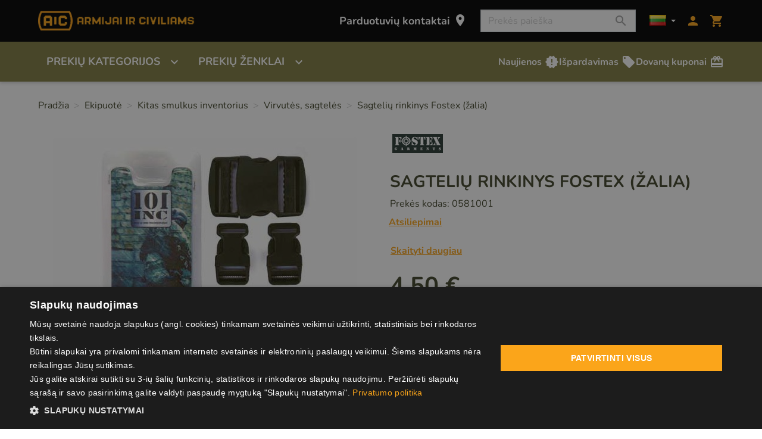

--- FILE ---
content_type: text/html; charset=utf-8
request_url: https://www.aic.lt/virvutes-sagteles/3588-sagteliu-rinkinys-fostex-zalia-871929813945.html
body_size: 35259
content:
<!doctype html>
<html lang="lt">

  <head>
    
      
  <meta charset="utf-8">


  <meta http-equiv="x-ua-compatible" content="ie=edge">



  <title>Sagtelių rinkinys Fostex (žalia)</title>
  <script data-keepinline="true">
    var ajaxGetProductUrl = '//www.aic.lt/modulis/cdc_googletagmanager/async';
    var ajaxShippingEvent = 1;
    var ajaxPaymentEvent = 1;

/* datalayer */
dataLayer = window.dataLayer || [];
    let cdcDatalayer = {"pageCategory":"product","event":"view_item","ecommerce":{"currency":"EUR","items":[{"item_name":"Sagteliu rinkinys Fostex (zalia)","item_id":"0581001","price":"4.5","price_tax_exc":"3.72","item_brand":"Fostex","item_category":"Ekipuote","item_category2":"Kitas smulkus inventorius","item_category3":"Virvutes, sagteles","quantity":1}]}};
    dataLayer.push(cdcDatalayer);

/* call to GTM Tag */
(function(w,d,s,l,i){w[l]=w[l]||[];w[l].push({'gtm.start':
new Date().getTime(),event:'gtm.js'});var f=d.getElementsByTagName(s)[0],
j=d.createElement(s),dl=l!='dataLayer'?'&l='+l:'';j.async=true;j.src=
'https://www.googletagmanager.com/gtm.js?id='+i+dl;f.parentNode.insertBefore(j,f);
})(window,document,'script','dataLayer','GTM-M75MWG');

/* async call to avoid cache system for dynamic data */
var cdcgtmreq = new XMLHttpRequest();
cdcgtmreq.onreadystatechange = function() {
    if (cdcgtmreq.readyState == XMLHttpRequest.DONE ) {
        if (cdcgtmreq.status == 200) {
          	var datalayerJs = cdcgtmreq.responseText;
            try {
                var datalayerObj = JSON.parse(datalayerJs);
                dataLayer = dataLayer || [];
                dataLayer.push(datalayerObj);
            } catch(e) {
               console.log("[CDCGTM] error while parsing json");
            }

                    }
        dataLayer.push({
          'event': 'datalayer_ready'
        });
    }
};
cdcgtmreq.open("GET", "//www.aic.lt/modulis/cdc_googletagmanager/async?action=user" /*+ "?" + new Date().getTime()*/, true);
cdcgtmreq.setRequestHeader('X-Requested-With', 'XMLHttpRequest');
cdcgtmreq.send();
</script>
  <meta name="description" content="">
  <meta name="keywords" content="">
        
      <link rel="canonical" href="https://www.aic.lt/virvutes-sagteles/3588-sagteliu-rinkinys-fostex-zalia-871929813945.html">
    
                    <link rel="alternate" href="https://www.aic.lt/en/cords-buckles/3588-sagteliu-rinkinys-fostex-zalia-871929813945.html" hreflang="en-us">
              <link rel="alternate" href="https://www.aic.lt/virvutes-sagteles/3588-sagteliu-rinkinys-fostex-zalia-871929813945.html" hreflang="lt-lt">
              
  
<meta property="og:title" content="Sagtelių rinkinys Fostex (žalia)"/>
<meta property="og:description" content=""/>
<meta property="og:type" content="website"/>
<meta property="og:url" content="https://www.aic.lt/virvutes-sagteles/3588-sagteliu-rinkinys-fostex-zalia-871929813945.html"/>
<meta property="og:site_name" content="ARMIJAI IR CIVILIAMS"/>

  <meta property="og:type" content="product"/>
            <meta property="og:image" content="https://www.aic.lt/12570-large_default/sagteliu-rinkinys-fostex-zalia.jpg"/>
        <meta property="og:image:height" content="800"/>
    <meta property="og:image:width" content="800"/>

        <meta property="product:price:amount" content="4.5" />
    <meta property="product:price:currency" content="EUR" />
            <meta property="product:brand" content="Fostex" />
    <meta property="og:availability" content="instock" />
<script type="application/ld+json">
{
    "@context" : "http://schema.org",
    "@type" : "Organization",
    "name" : "ARMIJAI IR CIVILIAMS",
    "url" : "https://www.aic.lt/",
    "logo" : {
        "@type":"ImageObject",
        "url":"https://www.aic.lthttps://www.aic.lt/img/logo-16684396091.jpg"
    }
}

</script>

<script type="application/ld+json">
{
    "@context":"http://schema.org",
    "@type":"WebPage",
    "isPartOf": {
        "@type":"WebSite",
        "url":  "https://www.aic.lt/",
        "name": "ARMIJAI IR CIVILIAMS"
    },
    "name": "Sagtelių rinkinys Fostex (žalia)",
    "url":  "https://www.aic.lt/virvutes-sagteles/3588-sagteliu-rinkinys-fostex-zalia-871929813945.html"
}


</script>
    <script type="application/ld+json">
    {
    "@context": "http://schema.org/",
    "@type": "Product",
    "name": "Sagtelių rinkinys Fostex (žalia)",
    "description": "",
    "category": "Virvutės, sagtelės",
    "image" :"https://www.aic.lt/12570-home_default/sagteliu-rinkinys-fostex-zalia.jpg",    "sku": "0581001",          "gtin13": "871929813945",
        "brand": {
        "@type": "Thing",
        "name": "Fostex"
    },            "weight": {
        "@context": "https://schema.org",
        "@type": "QuantitativeValue",
        "value": "0.500000",
        "unitCode": "kg"
    },          "offers": {
        "@type": "Offer",
        "priceCurrency": "EUR",
        "name": "Sagtelių rinkinys Fostex (žalia)",
        "price": "4.5",
        "url": "https://www.aic.lt/virvutes-sagteles/3588-sagteliu-rinkinys-fostex-zalia-871929813945.html",
        "priceValidUntil": "2026-02-04",
                "image": ["https://www.aic.lt/12570-large_default/sagteliu-rinkinys-fostex-zalia.jpg"],
                        "gtin13": "871929813945",
                "sku": "0581001",
                                                "availability": "http://schema.org/InStock",
        "seller": {
            "@type": "Organization",
            "name": "ARMIJAI IR CIVILIAMS"
        }
    }
    
}


    </script>
<script type="application/ld+json">
    {
    "@context": "https://schema.org",
    "@type": "BreadcrumbList",
    "itemListElement": [
        {
    "@type": "ListItem",
    "position": 1,
    "name": "Pradžia",
    "item": "https://www.aic.lt/"
    },        {
    "@type": "ListItem",
    "position": 2,
    "name": "Ekipuotė",
    "item": "https://www.aic.lt/3-ekipuote"
    },        {
    "@type": "ListItem",
    "position": 3,
    "name": "Kitas smulkus inventorius",
    "item": "https://www.aic.lt/53-kitas-smulkus-inventorius"
    },        {
    "@type": "ListItem",
    "position": 4,
    "name": "Virvutės, sagtelės",
    "item": "https://www.aic.lt/146-virvutes-sagteles"
    },        {
    "@type": "ListItem",
    "position": 5,
    "name": "Sagtelių rinkinys Fostex (žalia)",
    "item": "https://www.aic.lt/virvutes-sagteles/3588-sagteliu-rinkinys-fostex-zalia-871929813945.html"
    }    ]
    }
    </script>

  



  <meta name="viewport" content="width=device-width, initial-scale=1">



  <link rel="icon" type="image/vnd.microsoft.icon" href="https://www.aic.lt/img/favicon-1.ico?1668439609">
  <link rel="shortcut icon" type="image/x-icon" href="https://www.aic.lt/img/favicon-1.ico?1668439609">



    <link rel="stylesheet" href="https://www.aic.lt/themes/classic-rocket/assets/cache/theme-56d55b110.css" type="text/css" media="all">



  

  <script type="text/javascript">
        var bradsearch = {"identity":{"guest_id":null,"customer_id":null},"cart":{"cart_id":null}};
        var jolisearch = {"amb_joli_search_action":"https:\/\/www.aic.lt\/jolisearch","amb_joli_search_link":"https:\/\/www.aic.lt\/jolisearch","amb_joli_search_controller":"jolisearch","blocksearch_type":"top","show_cat_desc":0,"ga_acc":0,"id_lang":2,"url_rewriting":1,"use_autocomplete":1,"minwordlen":3,"l_products":"Prek\u0117s","l_manufacturers":"Manufacturers","l_categories":"Kategorijos","l_no_results_found":"Nieko nerasta","l_more_results":"Daugiau rezultat\u0173 \u00bb","ENT_QUOTES":3,"search_ssl":true,"self":"\/home\/aic\/domains\/aic.lt\/public_html\/modules\/ambjolisearch","position":{"my":"right top","at":"right bottom","collision":"flipfit none"},"classes":"ps17","display_manufacturer":"","display_category":""};
        var prestashop = {"cart":{"products":[],"totals":{"total":{"type":"total","label":"I\u0161 viso","amount":0,"value":"0,00\u00a0\u20ac"},"total_including_tax":{"type":"total","label":"Viso (su PVM)","amount":0,"value":"0,00\u00a0\u20ac"},"total_excluding_tax":{"type":"total","label":"Viso (be PVM)","amount":0,"value":"0,00\u00a0\u20ac"}},"subtotals":{"products":{"type":"products","label":"Tarpin\u0117 suma","amount":0,"value":"0,00\u00a0\u20ac"},"discounts":null,"shipping":{"type":"shipping","label":"Pristatymas","amount":0,"value":0},"tax":null},"products_count":0,"summary_string":"0 preki\u0173","vouchers":{"allowed":1,"added":[]},"discounts":[],"minimalPurchase":0,"minimalPurchaseRequired":""},"currency":{"id":1,"name":"Euras","iso_code":"EUR","iso_code_num":"978","sign":"\u20ac"},"customer":{"lastname":null,"firstname":null,"email":null,"birthday":null,"newsletter":null,"newsletter_date_add":null,"optin":null,"website":null,"company":null,"siret":null,"ape":null,"is_logged":false,"gender":{"type":null,"name":null},"addresses":[]},"language":{"name":"lietuvi\u0173 kalba (Lithuanian)","iso_code":"lt","locale":"lt-LT","language_code":"lt-lt","is_rtl":"0","date_format_lite":"Y-m-d","date_format_full":"Y-m-d H:i:s","id":2},"page":{"title":"","canonical":"https:\/\/www.aic.lt\/virvutes-sagteles\/3588-sagteliu-rinkinys-fostex-zalia-871929813945.html","meta":{"title":"Sagteli\u0173 rinkinys Fostex (\u017ealia)","description":"","keywords":"","robots":"index"},"page_name":"product","body_classes":{"lang-lt":true,"lang-rtl":false,"country-LT":true,"currency-EUR":true,"layout-full-width":true,"page-product":true,"tax-display-enabled":true,"product-id-3588":true,"product-Sagteli\u0173 rinkinys Fostex (\u017ealia)":true,"product-id-category-146":true,"product-id-manufacturer-82":true,"product-id-supplier-0":true,"product-available-for-order":true},"admin_notifications":[]},"shop":{"name":"ARMIJAI IR CIVILIAMS","logo":"https:\/\/www.aic.lt\/img\/logo-16684396091.jpg","stores_icon":"https:\/\/www.aic.lt\/img\/logo_stores.png","favicon":"https:\/\/www.aic.lt\/img\/favicon-1.ico"},"urls":{"base_url":"https:\/\/www.aic.lt\/","current_url":"https:\/\/www.aic.lt\/virvutes-sagteles\/3588-sagteliu-rinkinys-fostex-zalia-871929813945.html","shop_domain_url":"https:\/\/www.aic.lt","img_ps_url":"https:\/\/www.aic.lt\/img\/","img_cat_url":"https:\/\/www.aic.lt\/img\/c\/","img_lang_url":"https:\/\/www.aic.lt\/img\/l\/","img_prod_url":"https:\/\/www.aic.lt\/img\/p\/","img_manu_url":"https:\/\/www.aic.lt\/img\/m\/","img_sup_url":"https:\/\/www.aic.lt\/img\/su\/","img_ship_url":"https:\/\/www.aic.lt\/img\/s\/","img_store_url":"https:\/\/www.aic.lt\/img\/st\/","img_col_url":"https:\/\/www.aic.lt\/img\/co\/","img_url":"https:\/\/www.aic.lt\/themes\/classic-rocket\/assets\/img\/","css_url":"https:\/\/www.aic.lt\/themes\/classic-rocket\/assets\/css\/","js_url":"https:\/\/www.aic.lt\/themes\/classic-rocket\/assets\/js\/","pic_url":"https:\/\/www.aic.lt\/upload\/","pages":{"address":"https:\/\/www.aic.lt\/adresas","addresses":"https:\/\/www.aic.lt\/adresai","authentication":"https:\/\/www.aic.lt\/prisijungimas","cart":"https:\/\/www.aic.lt\/krepselis","category":"https:\/\/www.aic.lt\/index.php?controller=category","cms":"https:\/\/www.aic.lt\/index.php?controller=cms","contact":"https:\/\/www.aic.lt\/susisiekite-su-mumis","discount":"https:\/\/www.aic.lt\/nuolaida","guest_tracking":"https:\/\/www.aic.lt\/svecio-paskyra","history":"https:\/\/www.aic.lt\/uzsakymu-istorija","identity":"https:\/\/www.aic.lt\/asmenine-informacija","index":"https:\/\/www.aic.lt\/","my_account":"https:\/\/www.aic.lt\/mano-paskyra","order_confirmation":"https:\/\/www.aic.lt\/uzsakymo-patvirtinimas","order_detail":"https:\/\/www.aic.lt\/index.php?controller=order-detail","order_follow":"https:\/\/www.aic.lt\/uzsakymo-sekimas","order":"https:\/\/www.aic.lt\/uzsakymas","order_return":"https:\/\/www.aic.lt\/index.php?controller=order-return","order_slip":"https:\/\/www.aic.lt\/prekiu-grazinimai","pagenotfound":"https:\/\/www.aic.lt\/puslapis-nerastas","password":"https:\/\/www.aic.lt\/slaptazodzio-atkurimas","pdf_invoice":"https:\/\/www.aic.lt\/index.php?controller=pdf-invoice","pdf_order_return":"https:\/\/www.aic.lt\/index.php?controller=pdf-order-return","pdf_order_slip":"https:\/\/www.aic.lt\/index.php?controller=pdf-order-slip","prices_drop":"https:\/\/www.aic.lt\/ispardavimas","product":"https:\/\/www.aic.lt\/index.php?controller=product","search":"https:\/\/www.aic.lt\/paieska","sitemap":"https:\/\/www.aic.lt\/svetaines-zemelapis","stores":"https:\/\/www.aic.lt\/parduotuves","supplier":"https:\/\/www.aic.lt\/tiekejai","register":"https:\/\/www.aic.lt\/prisijungimas?create_account=1","order_login":"https:\/\/www.aic.lt\/uzsakymas?login=1"},"alternative_langs":{"en-us":"https:\/\/www.aic.lt\/en\/cords-buckles\/3588-sagteliu-rinkinys-fostex-zalia-871929813945.html","lt-lt":"https:\/\/www.aic.lt\/virvutes-sagteles\/3588-sagteliu-rinkinys-fostex-zalia-871929813945.html"},"theme_assets":"\/themes\/classic-rocket\/assets\/","actions":{"logout":"https:\/\/www.aic.lt\/?mylogout="},"no_picture_image":{"bySize":{"small_default":{"url":"https:\/\/www.aic.lt\/img\/p\/lt-default-small_default.jpg","width":98,"height":98},"cart_default":{"url":"https:\/\/www.aic.lt\/img\/p\/lt-default-cart_default.jpg","width":125,"height":125},"pdt_180":{"url":"https:\/\/www.aic.lt\/img\/p\/lt-default-pdt_180.jpg","width":180,"height":180},"home_default":{"url":"https:\/\/www.aic.lt\/img\/p\/lt-default-home_default.jpg","width":250,"height":250},"pdt_300":{"url":"https:\/\/www.aic.lt\/img\/p\/lt-default-pdt_300.jpg","width":300,"height":300},"pdt_360":{"url":"https:\/\/www.aic.lt\/img\/p\/lt-default-pdt_360.jpg","width":360,"height":360},"medium_default":{"url":"https:\/\/www.aic.lt\/img\/p\/lt-default-medium_default.jpg","width":452,"height":452},"pdt_540":{"url":"https:\/\/www.aic.lt\/img\/p\/lt-default-pdt_540.jpg","width":540,"height":540},"large_default":{"url":"https:\/\/www.aic.lt\/img\/p\/lt-default-large_default.jpg","width":800,"height":800}},"small":{"url":"https:\/\/www.aic.lt\/img\/p\/lt-default-small_default.jpg","width":98,"height":98},"medium":{"url":"https:\/\/www.aic.lt\/img\/p\/lt-default-pdt_300.jpg","width":300,"height":300},"large":{"url":"https:\/\/www.aic.lt\/img\/p\/lt-default-large_default.jpg","width":800,"height":800},"legend":""}},"configuration":{"display_taxes_label":true,"display_prices_tax_incl":true,"is_catalog":false,"show_prices":true,"opt_in":{"partner":false},"quantity_discount":{"type":"price","label":"Vieneto kaina"},"voucher_enabled":1,"return_enabled":1},"field_required":[],"breadcrumb":{"links":[{"title":"Prad\u017eia","url":"https:\/\/www.aic.lt\/"},{"title":"Ekipuot\u0117","url":"https:\/\/www.aic.lt\/3-ekipuote"},{"title":"Kitas smulkus inventorius","url":"https:\/\/www.aic.lt\/53-kitas-smulkus-inventorius"},{"title":"Virvut\u0117s, sagtel\u0117s","url":"https:\/\/www.aic.lt\/146-virvutes-sagteles"},{"title":"Sagteli\u0173 rinkinys Fostex (\u017ealia)","url":"https:\/\/www.aic.lt\/virvutes-sagteles\/3588-sagteliu-rinkinys-fostex-zalia-871929813945.html"}],"count":5},"link":{"protocol_link":"https:\/\/","protocol_content":"https:\/\/"},"time":1768901471,"static_token":"768929f0bbe9d82682dc475a8cdf095b","token":"ae2d2b9a518d08f30c114e3dd91478c4","debug":false,"isMobile":false,"modules":{"custommodifications":null}};
        var prestashopFacebookAjaxController = "https:\/\/www.aic.lt\/modulis\/ps_facebook\/Ajax";
        var psr_icon_color = "#F19D76";
      </script>



  <meta name="verify-paysera" content="128433fe4b7a6681f2fb0cea87bf5d7a">   
<script type="text/javascript">
var unlike_text ="Nepatinka";
var like_text ="Patinka";
var baseAdminDir ='//';
var ybc_blog_product_category ='0';
var ybc_blog_polls_g_recaptcha = false;
</script>
 
<script async src="https://www.googletagmanager.com/gtag/js?id=G-PDX4WYZ00J"></script>
<script>
  window.dataLayer = window.dataLayer || [];
  function gtag(){dataLayer.push(arguments);}
  gtag('js', new Date());
  gtag(
    'config',
    'G-PDX4WYZ00J',
    {
      'debug_mode':false
                      }
  );
</script>

<script src="https://www.google.com/recaptcha/api.js?onload=onloadCallback&render=explicit&hl=lt" async defer></script>
<script type="text/javascript">
    var PA_GOOGLE_CAPTCHA_THEME = 'light';
        var PA_GOOGLE_CAPTCHA_SITE_KEY = '6Lda6LIjAAAAAHy5zxM4vBHp6cd0nFMeRaoqLi5m';
    var recaptchaWidgets = [];
    var onloadCallback = function () {
        ets_captcha_load(document.getElementsByTagName('form'));
    };
    var ets_captcha_load = function (forms) {
        var pattern = /(^|\s)g-recaptcha(\s|$)/;
        for (var i = 0; i < forms.length; i++) {
            var items = forms[i].getElementsByTagName('div');
            for (var k = 0; k < items.length; k++) {
                if (items[k].className && items[k].className.match(pattern) && PA_GOOGLE_CAPTCHA_SITE_KEY) {
                    var widget_id = grecaptcha.render(items[k], {
                        'sitekey': PA_GOOGLE_CAPTCHA_SITE_KEY,
                        'theme': PA_GOOGLE_CAPTCHA_THEME ? PA_GOOGLE_CAPTCHA_THEME : 'light',
                    });
                    recaptchaWidgets.push(widget_id);
                    break;
                }
            }
        }
    };</script>
<script
  async
  src="https://analytics.bradsearch.com/script.js"
  data-website-id="2711211d-92cd-42be-a4d1-fc93a5d38229"
  data-do-not-track="true"
  data-auto-track="false"
    ></script>




    
  </head>

  <body id="product" class="lang-lt country-lt currency-eur layout-full-width page-product tax-display-enabled product-id-3588 product-sagteliu-rinkinys-fostex-zalia- product-id-category-146 product-id-manufacturer-82 product-id-supplier-0 product-available-for-order">

    
      <!-- Google Tag Manager (noscript) -->
<noscript><iframe src="https://www.googletagmanager.com/ns.html?id=GTM-M75MWG"
height="0" width="0" style="display:none;visibility:hidden"></iframe></noscript>
<!-- End Google Tag Manager (noscript) -->

    

    <main>
      
              

      <header id="header" class="l-header" data-nosnippet>
        
          
    <div class="header-banner">
        
    </div>



    <div class="header-nav">
        <div class="header__container container">
            <div class="u-a-i-c d--flex-between visible--desktop">
                <div class="small">
                    
                </div>
                <div class="header-nav__right">
                    
                </div>
            </div>
        </div>
    </div>



    <div class="container header-top d--flex-between u-a-i-c">
             <a href="https://www.aic.lt/" class="header__logo header-top__col">
                <img class="logo img-fluid" src="https://www.aic.lt/img/logo-16684396091.jpg" alt="ARMIJAI IR CIVILIAMS">
            </a>
        <div class="header__right header-top__col">
            <a class="visible--desktop link-page-stores" href="../../parduotuves">
                Parduotuvių kontaktai
                <i class=" material-icons blockcart__icon">location_on</i>
            </a>
            <div class="visible--desktop header-search-wrapper">
                <!-- Block search module TOP -->
<form method="get" action="//www.aic.lt/paieska" class="search-widget" data-search-widget data-search-controller-url="//www.aic.lt/paieska">
    <input type="hidden" name="controller" value="search">
    <div class="search-widget__group">
        <input class="form-control search-widget__input-right" type="text" name="s" value="" placeholder="Prekės paieška" aria-label="Paieška">
        <button type="submit" class="search-widget__btn btn btn-link">
            <i class="material-icons search">&#xE8B6;</i>
            <span class="d-none">Paieška</span>
        </button>
    </div>
</form>
<!-- /Block search module TOP -->

            </div>
            <div id="_desktop_language_selector">
  <div class="language-selector-wrapper">
    <div class="language-selector dropdown js-dropdown">
      <button data-toggle="dropdown" class="btn btn-sm dropdown-toggle language-select-btn" aria-haspopup="true" aria-expanded="false" aria-label="Kalbos">
        <img alt="lietuvių kalba" src="https://www.aic.lt/img/flags/lt.jpg" width="28" height="18">
      </button>
      <div class="dropdown-menu" aria-labelledby="language-selector-label">
                        <a href="https://www.aic.lt/en/cords-buckles/3588-sagteliu-rinkinys-fostex-zalia-871929813945.html" class="dropdown-item small" data-iso-code="en">
                <img alt="English" src="https://www.aic.lt/img/flags/gb.jpg" width="22" height="12">
                en
              </a>
                        <a href="https://www.aic.lt/virvutes-sagteles/3588-sagteliu-rinkinys-fostex-zalia-871929813945.html" class="dropdown-item small active" data-iso-code="lt">
                <img alt="lietuvių kalba" src="https://www.aic.lt/img/flags/lt.jpg" width="22" height="12">
                lt
              </a>
                </div>
    </div>
  </div>
</div>
<div class="user-info header__rightitem">
      <a
      href="https://www.aic.lt/mano-paskyra"
      class="u-link-body"
      title="Prisijunkite prie savo kliento paskyros"
      rel="nofollow"
    >
      <span><i class="material-icons">&#xe7fd;</i></span>
    </a>
  </div>
<div>
    <div class="blockcart cart-preview header__rightitem inactive"
         data-refresh-url="//www.aic.lt/modulis/ps_shoppingcart/ajax"
         data-product-count="0">
        <div class="shopping-cart-wrapper">
        <div class="shopping-cart">
            <a rel="nofollow" href="//www.aic.lt/krepselis?action=show" class="u-link-body">
                <span><i class="material-icons blockcart__icon">shopping_cart</i></span>
                <span class="cart-products-count small blockcart__count d-none">(0)</span>
            </a>
        </div>
        <div class="cart-preview-body">
            <ul>
                            </ul>

            <div id="cart-preview-amounts-container">
                <div class="cart-subtotals">
                                                                        <div>
                                <span>Tarpinė suma:</span>
                                <span id="cart-preview-subtotal-value" class="value">0,00 €</span>
                            </div>
                                                                                                                                                                                                </div>
                <div id="cart-preview-total" class="cart-total">
                    <span class="label">Iš viso:</span>
                    <span id="cart-preview-total-value" class="value">0,00 €</span>
                </div>
                <div id="cart-preview-add-to-cart">
                    <a id="cart-preview-add-to-cart-button" href="//www.aic.lt/krepselis?action=show" type="button" class="btn btn-primary">Žiūrėti krepšelį</a>
                </div>
            </div>
        </div>
    </div>
    </div>
</div>
</div>

        </div>
    </div>
    <div class="container header-menu__container">
        


<nav class="menu visible--desktop" id="_desktop_top_menu">
    
                                                                                                                                                                                                                                                                                                                                                                                                                                                                                                                                                                                                                
        <ul
                            class="menu-top h-100" id="top-menu" role="navigation"
                        data-depth="0"
        >
                            
                
                                                    
                <li
                    class="h-100 menu__item--0 category menu__item menu__item--top"
                    id="category-2"
                    aria-haspopup="true" aria-expanded="false" aria-owns="top_sub_menu_10004" aria-controls="top_sub_menu_10004"                >
                    
                    <div class="menu__item-header">
                                            <span
                            id="menu__item-link--0"
                            class="menu__item-link--0 d-md-flex  menu__item-link--top w-100 h-100 "
                            data-depth="0"
                                                    >
                            Prekių kategorijos                            <i class="material-icons visible--desktop  d-lg-flex align-items-lg-end align-self-center" data-nosnippet>
                                expand_more                            </i>
                        </span>
                    
                                                                    
                        <span class="visible--mobile mobile-menu-icon">
                            <span
                                data-target="#top_sub_menu_48543"
                                data-toggle="collapse"
                                class="d-block navbar-toggler icon-collapse">
                                                                    <i class="material-icons menu__collapseicon" data-nosnippet>chevron_right</i>
                                                            </span>
                        </span>

                        </div>
                    
                                            <div
                            class="menu-sub clearfix collapse show"
                            data-collapse-hide-mobile
                            id="top_sub_menu_48543"
                            role="group"
                            aria-labelledby="category-2"
                            aria-expanded="false"
                            aria-hidden="true"
                        >
                            <div class="menu-sub__content ignore-container">
                                
                                                                                                                                                                                                                                                                                
        <ul
                                                class="menu-sub__list menu-sub__list--1 flex-column"
                                        data-depth="1"
        >
                            
                
                                                    
                <li
                    class=" menu__item--1 category menu__item menu__item--sub"
                    id="category-8"
                    aria-haspopup="true" aria-expanded="false" aria-owns="top_sub_menu_35500" aria-controls="top_sub_menu_35500"                >
                    
                    <div class="menu__item-header">
                                            <a
                            href=https://www.aic.lt/8-apranga
                            id="menu__item-link--1"
                            class="menu__item-link--1 d-md-flex   menu__item-link--sub"
                            data-depth="1"
                                                    >
                        Apranga                            <i class="material-icons visible--desktop " data-nosnippet>
                                chevron_right                            </i>
                        </a>
                    
                                                                    
                        <span class="visible--mobile mobile-menu-icon">
                            <span
                                data-target="#top_sub_menu_76864"
                                data-toggle="collapse"
                                class="d-block navbar-toggler icon-collapse">
                                                                    <i class="material-icons menu__collapseicon" data-nosnippet>chevron_right</i>
                                                            </span>
                        </span>

                        </div>
                    
                                            <div
                            class="clearfix collapse show"
                            data-collapse-hide-mobile
                            id="top_sub_menu_76864"
                            role="group"
                            aria-labelledby="category-8"
                            aria-expanded="false"
                            aria-hidden="true"
                        >
                            <div >
                                
                                                                                                                                                                                                                                                                                                                                                                
        <ul
                                                class="menu-sub__list menu-sub__list--2 flex-column"
                                        data-depth="2"
        >
                            
                
                
                <li
                    class=" menu__item--2 category menu__item menu__item--sub"
                    id="category-129"
                                    >
                    
                    
                                            <a
                            href=https://www.aic.lt/129-striukes
                            id="menu__item-link--2"
                            class="menu__item-link--2   "
                            data-depth="2"
                                                    >
                        Striukės                            <i class="material-icons visible--desktop " data-nosnippet>
                                                            </i>
                        </a>
                    
                    
                                    </li>

                                            
                
                
                <li
                    class=" menu__item--2 category menu__item menu__item--sub"
                    id="category-177"
                                    >
                    
                    
                                            <a
                            href=https://www.aic.lt/177-neperslampami-rubai
                            id="menu__item-link--2"
                            class="menu__item-link--2   "
                            data-depth="2"
                                                    >
                        Neperšlampami rūbai                            <i class="material-icons visible--desktop " data-nosnippet>
                                                            </i>
                        </a>
                    
                    
                                    </li>

                                            
                
                
                <li
                    class=" menu__item--2 category menu__item menu__item--sub"
                    id="category-11"
                                    >
                    
                    
                                            <a
                            href=https://www.aic.lt/11-dzemperiai-megztiniai
                            id="menu__item-link--2"
                            class="menu__item-link--2   "
                            data-depth="2"
                                                    >
                        Džemperiai, megztiniai                            <i class="material-icons visible--desktop " data-nosnippet>
                                                            </i>
                        </a>
                    
                    
                                    </li>

                                            
                
                
                <li
                    class=" menu__item--2 category menu__item menu__item--sub"
                    id="category-40"
                                    >
                    
                    
                                            <a
                            href=https://www.aic.lt/40-svarkai
                            id="menu__item-link--2"
                            class="menu__item-link--2   "
                            data-depth="2"
                                                    >
                        Švarkai                            <i class="material-icons visible--desktop " data-nosnippet>
                                                            </i>
                        </a>
                    
                    
                                    </li>

                                            
                
                
                <li
                    class=" menu__item--2 category menu__item menu__item--sub"
                    id="category-41"
                                    >
                    
                    
                                            <a
                            href=https://www.aic.lt/41-kelnes
                            id="menu__item-link--2"
                            class="menu__item-link--2   "
                            data-depth="2"
                                                    >
                        Kelnės                            <i class="material-icons visible--desktop " data-nosnippet>
                                                            </i>
                        </a>
                    
                    
                                    </li>

                                            
                
                
                <li
                    class=" menu__item--2 category menu__item menu__item--sub"
                    id="category-44"
                                    >
                    
                    
                                            <a
                            href=https://www.aic.lt/44-liemenes
                            id="menu__item-link--2"
                            class="menu__item-link--2   "
                            data-depth="2"
                                                    >
                        Liemenės                            <i class="material-icons visible--desktop " data-nosnippet>
                                                            </i>
                        </a>
                    
                    
                                    </li>

                                            
                
                
                <li
                    class=" menu__item--2 category menu__item menu__item--sub"
                    id="category-45"
                                    >
                    
                    
                                            <a
                            href=https://www.aic.lt/45-marskiniai
                            id="menu__item-link--2"
                            class="menu__item-link--2   "
                            data-depth="2"
                                                    >
                        Marškiniai                            <i class="material-icons visible--desktop " data-nosnippet>
                                                            </i>
                        </a>
                    
                    
                                    </li>

                                            
                
                
                <li
                    class=" menu__item--2 category menu__item menu__item--sub"
                    id="category-46"
                                    >
                    
                    
                                            <a
                            href=https://www.aic.lt/46-trumparankoviai-marskineliai
                            id="menu__item-link--2"
                            class="menu__item-link--2   "
                            data-depth="2"
                                                    >
                        Trumparankoviai marškinėliai                            <i class="material-icons visible--desktop " data-nosnippet>
                                                            </i>
                        </a>
                    
                    
                                    </li>

                                            
                
                
                <li
                    class=" menu__item--2 category menu__item menu__item--sub"
                    id="category-47"
                                    >
                    
                    
                                            <a
                            href=https://www.aic.lt/47-silti-apatiniai-drabuziai
                            id="menu__item-link--2"
                            class="menu__item-link--2   "
                            data-depth="2"
                                                    >
                        Šilti apatiniai drabužiai                            <i class="material-icons visible--desktop " data-nosnippet>
                                                            </i>
                        </a>
                    
                    
                                    </li>

                                            
                
                
                <li
                    class=" menu__item--2 category menu__item menu__item--sub"
                    id="category-43"
                                    >
                    
                    
                                            <a
                            href=https://www.aic.lt/43-sortai
                            id="menu__item-link--2"
                            class="menu__item-link--2   "
                            data-depth="2"
                                                    >
                        Šortai                            <i class="material-icons visible--desktop " data-nosnippet>
                                                            </i>
                        </a>
                    
                    
                                    </li>

                                            
                
                                                    
                <li
                    class=" menu__item--2 category menu__item menu__item--sub"
                    id="category-48"
                    aria-haspopup="true" aria-expanded="false" aria-owns="top_sub_menu_27563" aria-controls="top_sub_menu_27563"                >
                    
                    <div class="menu__item-header">
                                            <a
                            href=https://www.aic.lt/48-galvos-apdangalai
                            id="menu__item-link--2"
                            class="menu__item-link--2   "
                            data-depth="2"
                                                    >
                        Galvos apdangalai                            <i class="material-icons visible--desktop " data-nosnippet>
                                chevron_right                            </i>
                        </a>
                    
                                                                    
                        <span class="visible--mobile mobile-menu-icon">
                            <span
                                data-target="#top_sub_menu_54666"
                                data-toggle="collapse"
                                class="d-block navbar-toggler icon-collapse">
                                                                    <i class="material-icons menu__collapseicon" data-nosnippet>chevron_right</i>
                                                            </span>
                        </span>

                        </div>
                    
                                            <div
                            class="clearfix collapse show"
                            data-collapse-hide-mobile
                            id="top_sub_menu_54666"
                            role="group"
                            aria-labelledby="category-48"
                            aria-expanded="false"
                            aria-hidden="true"
                        >
                            <div >
                                
                                                                                                                                                                            
        <ul
                                                class="menu-sub__list menu-sub__list--3 flex-column"
                                        data-depth="3"
        >
                            
                
                
                <li
                    class=" menu__item--3 category menu__item menu__item--sub"
                    id="category-123"
                                    >
                    
                    
                                            <a
                            href=https://www.aic.lt/123-kepures-su-snapeliu
                            id="menu__item-link--3"
                            class="menu__item-link--3   "
                            data-depth="3"
                                                    >
                        Kepurės su snapeliu                            <i class="material-icons visible--desktop " data-nosnippet>
                                                            </i>
                        </a>
                    
                    
                                    </li>

                                            
                
                
                <li
                    class=" menu__item--3 category menu__item menu__item--sub"
                    id="category-164"
                                    >
                    
                    
                                            <a
                            href=https://www.aic.lt/164-vasarines-kepures
                            id="menu__item-link--3"
                            class="menu__item-link--3   "
                            data-depth="3"
                                                    >
                        Vasarinės kepurės                            <i class="material-icons visible--desktop " data-nosnippet>
                                                            </i>
                        </a>
                    
                    
                                    </li>

                                            
                
                
                <li
                    class=" menu__item--3 category menu__item menu__item--sub"
                    id="category-124"
                                    >
                    
                    
                                            <a
                            href=https://www.aic.lt/124-ziemines-kepures
                            id="menu__item-link--3"
                            class="menu__item-link--3   "
                            data-depth="3"
                                                    >
                        Žieminės kepurės                            <i class="material-icons visible--desktop " data-nosnippet>
                                                            </i>
                        </a>
                    
                    
                                    </li>

                                            
                
                
                <li
                    class=" menu__item--3 category menu__item menu__item--sub"
                    id="category-125"
                                    >
                    
                    
                                            <a
                            href=https://www.aic.lt/125-kaukes
                            id="menu__item-link--3"
                            class="menu__item-link--3   "
                            data-depth="3"
                                                    >
                        Kaukės                            <i class="material-icons visible--desktop " data-nosnippet>
                                                            </i>
                        </a>
                    
                    
                                    </li>

                                            
                
                
                <li
                    class=" menu__item--3 category menu__item menu__item--sub"
                    id="category-126"
                                    >
                    
                    
                                            <a
                            href=https://www.aic.lt/126-beretes
                            id="menu__item-link--3"
                            class="menu__item-link--3   "
                            data-depth="3"
                                                    >
                        Beretės                            <i class="material-icons visible--desktop " data-nosnippet>
                                                            </i>
                        </a>
                    
                    
                                    </li>

                                            
                
                
                <li
                    class=" menu__item--3 category menu__item menu__item--sub"
                    id="category-127"
                                    >
                    
                    
                                            <a
                            href=https://www.aic.lt/127-tinkliukai-nuo-vabzdziu
                            id="menu__item-link--3"
                            class="menu__item-link--3   "
                            data-depth="3"
                                                    >
                        Tinkliukai nuo vabzdžių                            <i class="material-icons visible--desktop " data-nosnippet>
                                                            </i>
                        </a>
                    
                    
                                    </li>

                                            
                
                
                <li
                    class=" menu__item--3 category menu__item menu__item--sub"
                    id="category-128"
                                    >
                    
                    
                                            <a
                            href=https://www.aic.lt/128-salikai-ir-skareles
                            id="menu__item-link--3"
                            class="menu__item-link--3   "
                            data-depth="3"
                                                    >
                        Šalikai ir skarelės                            <i class="material-icons visible--desktop " data-nosnippet>
                                                            </i>
                        </a>
                    
                    
                                    </li>

                                            
                
                
                <li
                    class=" menu__item--3 category menu__item menu__item--sub"
                    id="category-176"
                                    >
                    
                    
                                            <a
                            href=https://www.aic.lt/176-salmai
                            id="menu__item-link--3"
                            class="menu__item-link--3   "
                            data-depth="3"
                                                    >
                        Šalmai                            <i class="material-icons visible--desktop " data-nosnippet>
                                                            </i>
                        </a>
                    
                    
                                    </li>

                            
            

                    </ul>
    

                                                            </div>
                        </div>
                                    </li>

                                            
                
                                                    
                <li
                    class=" menu__item--2 category menu__item menu__item--sub"
                    id="category-49"
                    aria-haspopup="true" aria-expanded="false" aria-owns="top_sub_menu_71279" aria-controls="top_sub_menu_71279"                >
                    
                    <div class="menu__item-header">
                                            <a
                            href=https://www.aic.lt/49-pirstines
                            id="menu__item-link--2"
                            class="menu__item-link--2   "
                            data-depth="2"
                                                    >
                        Pirštinės                            <i class="material-icons visible--desktop " data-nosnippet>
                                chevron_right                            </i>
                        </a>
                    
                                                                    
                        <span class="visible--mobile mobile-menu-icon">
                            <span
                                data-target="#top_sub_menu_74874"
                                data-toggle="collapse"
                                class="d-block navbar-toggler icon-collapse">
                                                                    <i class="material-icons menu__collapseicon" data-nosnippet>chevron_right</i>
                                                            </span>
                        </span>

                        </div>
                    
                                            <div
                            class="clearfix collapse show"
                            data-collapse-hide-mobile
                            id="top_sub_menu_74874"
                            role="group"
                            aria-labelledby="category-49"
                            aria-expanded="false"
                            aria-hidden="true"
                        >
                            <div >
                                
                                                                                                                
        <ul
                                                class="menu-sub__list menu-sub__list--3 flex-column"
                                        data-depth="3"
        >
                            
                
                
                <li
                    class=" menu__item--3 category menu__item menu__item--sub"
                    id="category-165"
                                    >
                    
                    
                                            <a
                            href=https://www.aic.lt/165-ziemines-pirstines
                            id="menu__item-link--3"
                            class="menu__item-link--3   "
                            data-depth="3"
                                                    >
                        Žieminės pirštinės                            <i class="material-icons visible--desktop " data-nosnippet>
                                                            </i>
                        </a>
                    
                    
                                    </li>

                                            
                
                
                <li
                    class=" menu__item--3 category menu__item menu__item--sub"
                    id="category-166"
                                    >
                    
                    
                                            <a
                            href=https://www.aic.lt/166-taktines-pirstines
                            id="menu__item-link--3"
                            class="menu__item-link--3   "
                            data-depth="3"
                                                    >
                        Taktinės pirštinės                            <i class="material-icons visible--desktop " data-nosnippet>
                                                            </i>
                        </a>
                    
                    
                                    </li>

                                            
                
                
                <li
                    class=" menu__item--3 category menu__item menu__item--sub"
                    id="category-167"
                                    >
                    
                    
                                            <a
                            href=https://www.aic.lt/167-zveju-ir-medziotoju-pirstines
                            id="menu__item-link--3"
                            class="menu__item-link--3   "
                            data-depth="3"
                                                    >
                        Žvejų ir medžiotojų pirštinės                            <i class="material-icons visible--desktop " data-nosnippet>
                                                            </i>
                        </a>
                    
                    
                                    </li>

                                            
                
                
                <li
                    class=" menu__item--3 category menu__item menu__item--sub"
                    id="category-168"
                                    >
                    
                    
                                            <a
                            href=https://www.aic.lt/168-laipiojimo-ir-sporto-pirstines
                            id="menu__item-link--3"
                            class="menu__item-link--3   "
                            data-depth="3"
                                                    >
                        Laipiojimo ir sporto pirštinės                            <i class="material-icons visible--desktop " data-nosnippet>
                                                            </i>
                        </a>
                    
                    
                                    </li>

                                            
                
                
                <li
                    class=" menu__item--3 category menu__item menu__item--sub"
                    id="category-169"
                                    >
                    
                    
                                            <a
                            href=https://www.aic.lt/169-kitos-pirstines
                            id="menu__item-link--3"
                            class="menu__item-link--3   "
                            data-depth="3"
                                                    >
                        Kitos pirštinės                            <i class="material-icons visible--desktop " data-nosnippet>
                                                            </i>
                        </a>
                    
                    
                                    </li>

                            
            

                    </ul>
    

                                                            </div>
                        </div>
                                    </li>

                                            
                
                                                    
                <li
                    class=" menu__item--2 category menu__item menu__item--sub"
                    id="category-50"
                    aria-haspopup="true" aria-expanded="false" aria-owns="top_sub_menu_64513" aria-controls="top_sub_menu_64513"                >
                    
                    <div class="menu__item-header">
                                            <a
                            href=https://www.aic.lt/50-kojines
                            id="menu__item-link--2"
                            class="menu__item-link--2   "
                            data-depth="2"
                                                    >
                        Kojinės                            <i class="material-icons visible--desktop " data-nosnippet>
                                chevron_right                            </i>
                        </a>
                    
                                                                    
                        <span class="visible--mobile mobile-menu-icon">
                            <span
                                data-target="#top_sub_menu_49264"
                                data-toggle="collapse"
                                class="d-block navbar-toggler icon-collapse">
                                                                    <i class="material-icons menu__collapseicon" data-nosnippet>chevron_right</i>
                                                            </span>
                        </span>

                        </div>
                    
                                            <div
                            class="clearfix collapse show"
                            data-collapse-hide-mobile
                            id="top_sub_menu_49264"
                            role="group"
                            aria-labelledby="category-50"
                            aria-expanded="false"
                            aria-hidden="true"
                        >
                            <div >
                                
                                
        <ul
                                                class="menu-sub__list menu-sub__list--3 flex-column"
                                        data-depth="3"
        >
                            
                
                
                <li
                    class=" menu__item--3 category menu__item menu__item--sub"
                    id="category-386"
                                    >
                    
                    
                                            <a
                            href=https://www.aic.lt/386-neperslampamos-kojines
                            id="menu__item-link--3"
                            class="menu__item-link--3   "
                            data-depth="3"
                                                    >
                        Neperšlampamos kojinės                            <i class="material-icons visible--desktop " data-nosnippet>
                                                            </i>
                        </a>
                    
                    
                                    </li>

                            
            

                    </ul>
    

                                                            </div>
                        </div>
                                    </li>

                                            
                
                
                <li
                    class=" menu__item--2 category menu__item menu__item--sub"
                    id="category-175"
                                    >
                    
                    
                                            <a
                            href=https://www.aic.lt/175-spec-apranga
                            id="menu__item-link--2"
                            class="menu__item-link--2   "
                            data-depth="2"
                                                    >
                        Spec. apranga                            <i class="material-icons visible--desktop " data-nosnippet>
                                                            </i>
                        </a>
                    
                    
                                    </li>

                                            
                
                
                <li
                    class=" menu__item--2 category menu__item menu__item--sub"
                    id="category-51"
                                    >
                    
                    
                                            <a
                            href=https://www.aic.lt/51-vaikiska-apranga
                            id="menu__item-link--2"
                            class="menu__item-link--2   "
                            data-depth="2"
                                                    >
                        Vaikiška apranga                            <i class="material-icons visible--desktop " data-nosnippet>
                                                            </i>
                        </a>
                    
                    
                                    </li>

                                            
                
                
                <li
                    class=" menu__item--2 category menu__item menu__item--sub"
                    id="category-304"
                                    >
                    
                    
                                            <a
                            href=https://www.aic.lt/304-apranga-moterims
                            id="menu__item-link--2"
                            class="menu__item-link--2   "
                            data-depth="2"
                                                    >
                        Apranga moterims                            <i class="material-icons visible--desktop " data-nosnippet>
                                                            </i>
                        </a>
                    
                    
                                    </li>

                                            
                
                
                <li
                    class=" menu__item--2 category menu__item menu__item--sub"
                    id="category-389"
                                    >
                    
                    
                                            <a
                            href=https://www.aic.lt/389-lietuvos-sauliu-sajungos-apranga
                            id="menu__item-link--2"
                            class="menu__item-link--2   "
                            data-depth="2"
                                                    >
                        Lietuvos šaulių sąjungos apranga                            <i class="material-icons visible--desktop " data-nosnippet>
                                                            </i>
                        </a>
                    
                    
                                    </li>

                            
            

                    </ul>
    

                                                            </div>
                        </div>
                                    </li>

                                            
                
                                                    
                <li
                    class=" menu__item--1 category menu__item menu__item--sub"
                    id="category-9"
                    aria-haspopup="true" aria-expanded="false" aria-owns="top_sub_menu_51212" aria-controls="top_sub_menu_51212"                >
                    
                    <div class="menu__item-header">
                                            <a
                            href=https://www.aic.lt/9-avalyne
                            id="menu__item-link--1"
                            class="menu__item-link--1 d-md-flex   menu__item-link--sub"
                            data-depth="1"
                                                    >
                        Avalynė                            <i class="material-icons visible--desktop " data-nosnippet>
                                chevron_right                            </i>
                        </a>
                    
                                                                    
                        <span class="visible--mobile mobile-menu-icon">
                            <span
                                data-target="#top_sub_menu_58791"
                                data-toggle="collapse"
                                class="d-block navbar-toggler icon-collapse">
                                                                    <i class="material-icons menu__collapseicon" data-nosnippet>chevron_right</i>
                                                            </span>
                        </span>

                        </div>
                    
                                            <div
                            class="clearfix collapse show"
                            data-collapse-hide-mobile
                            id="top_sub_menu_58791"
                            role="group"
                            aria-labelledby="category-9"
                            aria-expanded="false"
                            aria-hidden="true"
                        >
                            <div >
                                
                                                                                                                                                                                                                                                                                
        <ul
                                                class="menu-sub__list menu-sub__list--2 flex-column"
                                        data-depth="2"
        >
                            
                
                
                <li
                    class=" menu__item--2 category menu__item menu__item--sub"
                    id="category-13"
                                    >
                    
                    
                                            <a
                            href=https://www.aic.lt/13-kariski-batai
                            id="menu__item-link--2"
                            class="menu__item-link--2   "
                            data-depth="2"
                                                    >
                        Kariški batai                            <i class="material-icons visible--desktop " data-nosnippet>
                                                            </i>
                        </a>
                    
                    
                                    </li>

                                            
                
                
                <li
                    class=" menu__item--2 category menu__item menu__item--sub"
                    id="category-15"
                                    >
                    
                    
                                            <a
                            href=https://www.aic.lt/15-taktiniai-batai
                            id="menu__item-link--2"
                            class="menu__item-link--2   "
                            data-depth="2"
                                                    >
                        Taktiniai batai                            <i class="material-icons visible--desktop " data-nosnippet>
                                                            </i>
                        </a>
                    
                    
                                    </li>

                                            
                
                
                <li
                    class=" menu__item--2 category menu__item menu__item--sub"
                    id="category-158"
                                    >
                    
                    
                                            <a
                            href=https://www.aic.lt/158-medziotoju-batai
                            id="menu__item-link--2"
                            class="menu__item-link--2   "
                            data-depth="2"
                                                    >
                        Medžiotojų batai                            <i class="material-icons visible--desktop " data-nosnippet>
                                                            </i>
                        </a>
                    
                    
                                    </li>

                                            
                
                
                <li
                    class=" menu__item--2 category menu__item menu__item--sub"
                    id="category-179"
                                    >
                    
                    
                                            <a
                            href=https://www.aic.lt/179-turistiniai-batai-zygiams
                            id="menu__item-link--2"
                            class="menu__item-link--2   "
                            data-depth="2"
                                                    >
                        Turistiniai batai žygiams                            <i class="material-icons visible--desktop " data-nosnippet>
                                                            </i>
                        </a>
                    
                    
                                    </li>

                                            
                
                
                <li
                    class=" menu__item--2 category menu__item menu__item--sub"
                    id="category-36"
                                    >
                    
                    
                                            <a
                            href=https://www.aic.lt/36-kasdienine-miesto-avalyne
                            id="menu__item-link--2"
                            class="menu__item-link--2   "
                            data-depth="2"
                                                    >
                        Kasdieninė miesto avalynė                            <i class="material-icons visible--desktop " data-nosnippet>
                                                            </i>
                        </a>
                    
                    
                                    </li>

                                            
                
                
                <li
                    class=" menu__item--2 category menu__item menu__item--sub"
                    id="category-139"
                                    >
                    
                    
                                            <a
                            href=https://www.aic.lt/139-sportine-avalyne
                            id="menu__item-link--2"
                            class="menu__item-link--2   "
                            data-depth="2"
                                                    >
                        Sportinė avalynė                            <i class="material-icons visible--desktop " data-nosnippet>
                                                            </i>
                        </a>
                    
                    
                                    </li>

                                            
                
                
                <li
                    class=" menu__item--2 category menu__item menu__item--sub"
                    id="category-17"
                                    >
                    
                    
                                            <a
                            href=https://www.aic.lt/17-darbiniai-batai
                            id="menu__item-link--2"
                            class="menu__item-link--2   "
                            data-depth="2"
                                                    >
                        Darbiniai batai                            <i class="material-icons visible--desktop " data-nosnippet>
                                                            </i>
                        </a>
                    
                    
                                    </li>

                                            
                
                
                <li
                    class=" menu__item--2 category menu__item menu__item--sub"
                    id="category-16"
                                    >
                    
                    
                                            <a
                            href=https://www.aic.lt/16-paramilitariniai-kerzai
                            id="menu__item-link--2"
                            class="menu__item-link--2   "
                            data-depth="2"
                                                    >
                        Paramilitariniai kerzai                            <i class="material-icons visible--desktop " data-nosnippet>
                                                            </i>
                        </a>
                    
                    
                                    </li>

                                            
                
                
                <li
                    class=" menu__item--2 category menu__item menu__item--sub"
                    id="category-18"
                                    >
                    
                    
                                            <a
                            href=https://www.aic.lt/18-guminiai-pvc-ir-zieminiai-batai
                            id="menu__item-link--2"
                            class="menu__item-link--2   "
                            data-depth="2"
                                                    >
                        Guminiai, PVC ir žieminiai batai                            <i class="material-icons visible--desktop " data-nosnippet>
                                                            </i>
                        </a>
                    
                    
                                    </li>

                                            
                
                
                <li
                    class=" menu__item--2 category menu__item menu__item--sub"
                    id="category-19"
                                    >
                    
                    
                                            <a
                            href=https://www.aic.lt/19-sandalai
                            id="menu__item-link--2"
                            class="menu__item-link--2   "
                            data-depth="2"
                                                    >
                        Sandalai                            <i class="material-icons visible--desktop " data-nosnippet>
                                                            </i>
                        </a>
                    
                    
                                    </li>

                                            
                
                
                <li
                    class=" menu__item--2 category menu__item menu__item--sub"
                    id="category-37"
                                    >
                    
                    
                                            <a
                            href=https://www.aic.lt/37-vandens-avalyne
                            id="menu__item-link--2"
                            class="menu__item-link--2   "
                            data-depth="2"
                                                    >
                        Vandens avalynė                            <i class="material-icons visible--desktop " data-nosnippet>
                                                            </i>
                        </a>
                    
                    
                                    </li>

                                            
                
                
                <li
                    class=" menu__item--2 category menu__item menu__item--sub"
                    id="category-138"
                                    >
                    
                    
                                            <a
                            href=https://www.aic.lt/138-antbaciai-blauzdines
                            id="menu__item-link--2"
                            class="menu__item-link--2   "
                            data-depth="2"
                                                    >
                        Antbačiai, blauzdinės                             <i class="material-icons visible--desktop " data-nosnippet>
                                                            </i>
                        </a>
                    
                    
                                    </li>

                                            
                
                
                <li
                    class=" menu__item--2 category menu__item menu__item--sub"
                    id="category-20"
                                    >
                    
                    
                                            <a
                            href=https://www.aic.lt/20-avalynes-aksesuarai
                            id="menu__item-link--2"
                            class="menu__item-link--2   "
                            data-depth="2"
                                                    >
                        Avalynės aksesuarai                            <i class="material-icons visible--desktop " data-nosnippet>
                                                            </i>
                        </a>
                    
                    
                                    </li>

                            
            

                    </ul>
    

                                                            </div>
                        </div>
                                    </li>

                                            
                
                                                    
                <li
                    class=" menu__item--1 category menu__item menu__item--sub"
                    id="category-3"
                    aria-haspopup="true" aria-expanded="false" aria-owns="top_sub_menu_25461" aria-controls="top_sub_menu_25461"                >
                    
                    <div class="menu__item-header">
                                            <a
                            href=https://www.aic.lt/3-ekipuote
                            id="menu__item-link--1"
                            class="menu__item-link--1 d-md-flex   menu__item-link--sub"
                            data-depth="1"
                                                    >
                        Ekipuotė                            <i class="material-icons visible--desktop " data-nosnippet>
                                chevron_right                            </i>
                        </a>
                    
                                                                    
                        <span class="visible--mobile mobile-menu-icon">
                            <span
                                data-target="#top_sub_menu_15389"
                                data-toggle="collapse"
                                class="d-block navbar-toggler icon-collapse">
                                                                    <i class="material-icons menu__collapseicon" data-nosnippet>chevron_right</i>
                                                            </span>
                        </span>

                        </div>
                    
                                            <div
                            class="clearfix collapse show"
                            data-collapse-hide-mobile
                            id="top_sub_menu_15389"
                            role="group"
                            aria-labelledby="category-3"
                            aria-expanded="false"
                            aria-hidden="true"
                        >
                            <div >
                                
                                                                                                                                                                                                                                        
        <ul
                                                class="menu-sub__list menu-sub__list--2 flex-column"
                                        data-depth="2"
        >
                            
                
                
                <li
                    class=" menu__item--2 category menu__item menu__item--sub"
                    id="category-118"
                                    >
                    
                    
                                            <a
                            href=https://www.aic.lt/118-taktines-liemenes
                            id="menu__item-link--2"
                            class="menu__item-link--2   "
                            data-depth="2"
                                                    >
                        Taktinės liemenės                            <i class="material-icons visible--desktop " data-nosnippet>
                                                            </i>
                        </a>
                    
                    
                                    </li>

                                            
                
                                                    
                <li
                    class=" menu__item--2 category menu__item menu__item--sub"
                    id="category-378"
                    aria-haspopup="true" aria-expanded="false" aria-owns="top_sub_menu_30654" aria-controls="top_sub_menu_30654"                >
                    
                    <div class="menu__item-header">
                                            <a
                            href=https://www.aic.lt/378-kuno-apsaugos-priemones
                            id="menu__item-link--2"
                            class="menu__item-link--2   "
                            data-depth="2"
                                                    >
                        Kūno apsaugos priemonės                            <i class="material-icons visible--desktop " data-nosnippet>
                                chevron_right                            </i>
                        </a>
                    
                                                                    
                        <span class="visible--mobile mobile-menu-icon">
                            <span
                                data-target="#top_sub_menu_75208"
                                data-toggle="collapse"
                                class="d-block navbar-toggler icon-collapse">
                                                                    <i class="material-icons menu__collapseicon" data-nosnippet>chevron_right</i>
                                                            </span>
                        </span>

                        </div>
                    
                                            <div
                            class="clearfix collapse show"
                            data-collapse-hide-mobile
                            id="top_sub_menu_75208"
                            role="group"
                            aria-labelledby="category-378"
                            aria-expanded="false"
                            aria-hidden="true"
                        >
                            <div >
                                
                                                                                                                                    
        <ul
                                                class="menu-sub__list menu-sub__list--3 flex-column"
                                        data-depth="3"
        >
                            
                
                
                <li
                    class=" menu__item--3 category menu__item menu__item--sub"
                    id="category-21"
                                    >
                    
                    
                                            <a
                            href=https://www.aic.lt/21-koju-keliu-ir-alkuniu-apsaugos
                            id="menu__item-link--3"
                            class="menu__item-link--3   "
                            data-depth="3"
                                                    >
                        Kojų kelių ir alkūnių apsaugos                            <i class="material-icons visible--desktop " data-nosnippet>
                                                            </i>
                        </a>
                    
                    
                                    </li>

                                            
                
                
                <li
                    class=" menu__item--3 category menu__item menu__item--sub"
                    id="category-5"
                                    >
                    
                    
                                            <a
                            href=https://www.aic.lt/5-apsauginiai-akiniai
                            id="menu__item-link--3"
                            class="menu__item-link--3   "
                            data-depth="3"
                                                    >
                        Apsauginiai akiniai                            <i class="material-icons visible--desktop " data-nosnippet>
                                                            </i>
                        </a>
                    
                    
                                    </li>

                                            
                
                
                <li
                    class=" menu__item--3 category menu__item menu__item--sub"
                    id="category-379"
                                    >
                    
                    
                                            <a
                            href=https://www.aic.lt/379-kvepavimo-apsauga-
                            id="menu__item-link--3"
                            class="menu__item-link--3   "
                            data-depth="3"
                                                    >
                        Kvėpavimo apsauga                            <i class="material-icons visible--desktop " data-nosnippet>
                                                            </i>
                        </a>
                    
                    
                                    </li>

                                            
                
                
                <li
                    class=" menu__item--3 category menu__item menu__item--sub"
                    id="category-7"
                                    >
                    
                    
                                            <a
                            href=https://www.aic.lt/7-klausos-apsauga
                            id="menu__item-link--3"
                            class="menu__item-link--3   "
                            data-depth="3"
                                                    >
                        Klausos apsauga                            <i class="material-icons visible--desktop " data-nosnippet>
                                                            </i>
                        </a>
                    
                    
                                    </li>

                                            
                
                
                <li
                    class=" menu__item--3 category menu__item menu__item--sub"
                    id="category-380"
                                    >
                    
                    
                                            <a
                            href=https://www.aic.lt/380-balistine-apsauga-
                            id="menu__item-link--3"
                            class="menu__item-link--3   "
                            data-depth="3"
                                                    >
                        Balistinė apsauga                            <i class="material-icons visible--desktop " data-nosnippet>
                                                            </i>
                        </a>
                    
                    
                                    </li>

                                            
                
                
                <li
                    class=" menu__item--3 category menu__item menu__item--sub"
                    id="category-388"
                                    >
                    
                    
                                            <a
                            href=https://www.aic.lt/388-savigyna
                            id="menu__item-link--3"
                            class="menu__item-link--3   "
                            data-depth="3"
                                                    >
                        Savigyna                            <i class="material-icons visible--desktop " data-nosnippet>
                                                            </i>
                        </a>
                    
                    
                                    </li>

                            
            

                    </ul>
    

                                                            </div>
                        </div>
                                    </li>

                                            
                
                
                <li
                    class=" menu__item--2 category menu__item menu__item--sub"
                    id="category-132"
                                    >
                    
                    
                                            <a
                            href=https://www.aic.lt/132-dirzai-petnesos
                            id="menu__item-link--2"
                            class="menu__item-link--2   "
                            data-depth="2"
                                                    >
                        Diržai, petnešos                            <i class="material-icons visible--desktop " data-nosnippet>
                                                            </i>
                        </a>
                    
                    
                                    </li>

                                            
                
                                                    
                <li
                    class=" menu__item--2 category menu__item menu__item--sub"
                    id="category-300"
                    aria-haspopup="true" aria-expanded="false" aria-owns="top_sub_menu_85641" aria-controls="top_sub_menu_85641"                >
                    
                    <div class="menu__item-header">
                                            <a
                            href=https://www.aic.lt/300-ekipuotes-ir-ginklu-deklai
                            id="menu__item-link--2"
                            class="menu__item-link--2   "
                            data-depth="2"
                                                    >
                        Ekipuotės ir ginklų dėklai                            <i class="material-icons visible--desktop " data-nosnippet>
                                chevron_right                            </i>
                        </a>
                    
                                                                    
                        <span class="visible--mobile mobile-menu-icon">
                            <span
                                data-target="#top_sub_menu_14980"
                                data-toggle="collapse"
                                class="d-block navbar-toggler icon-collapse">
                                                                    <i class="material-icons menu__collapseicon" data-nosnippet>chevron_right</i>
                                                            </span>
                        </span>

                        </div>
                    
                                            <div
                            class="clearfix collapse show"
                            data-collapse-hide-mobile
                            id="top_sub_menu_14980"
                            role="group"
                            aria-labelledby="category-300"
                            aria-expanded="false"
                            aria-hidden="true"
                        >
                            <div >
                                
                                                                                                                
        <ul
                                                class="menu-sub__list menu-sub__list--3 flex-column"
                                        data-depth="3"
        >
                            
                
                
                <li
                    class=" menu__item--3 category menu__item menu__item--sub"
                    id="category-159"
                                    >
                    
                    
                                            <a
                            href=https://www.aic.lt/159-ivairus-ekipuotes-deklai
                            id="menu__item-link--3"
                            class="menu__item-link--3   "
                            data-depth="3"
                                                    >
                        Įvairūs ekipuotės dėklai                            <i class="material-icons visible--desktop " data-nosnippet>
                                                            </i>
                        </a>
                    
                    
                                    </li>

                                            
                
                
                <li
                    class=" menu__item--3 category menu__item menu__item--sub"
                    id="category-133"
                                    >
                    
                    
                                            <a
                            href=https://www.aic.lt/133-saudmenu-detuviu-deklai
                            id="menu__item-link--3"
                            class="menu__item-link--3   "
                            data-depth="3"
                                                    >
                        Šaudmenų dėtuvių dėklai                            <i class="material-icons visible--desktop " data-nosnippet>
                                                            </i>
                        </a>
                    
                    
                                    </li>

                                            
                
                
                <li
                    class=" menu__item--3 category menu__item menu__item--sub"
                    id="category-157"
                                    >
                    
                    
                                            <a
                            href=https://www.aic.lt/157-ginklu-deklai
                            id="menu__item-link--3"
                            class="menu__item-link--3   "
                            data-depth="3"
                                                    >
                        Ginklų dėklai                            <i class="material-icons visible--desktop " data-nosnippet>
                                                            </i>
                        </a>
                    
                    
                                    </li>

                                            
                
                
                <li
                    class=" menu__item--3 category menu__item menu__item--sub"
                    id="category-131"
                                    >
                    
                    
                                            <a
                            href=https://www.aic.lt/131-pistoletu-deklai
                            id="menu__item-link--3"
                            class="menu__item-link--3   "
                            data-depth="3"
                                                    >
                        Pistoletų dėklai                            <i class="material-icons visible--desktop " data-nosnippet>
                                                            </i>
                        </a>
                    
                    
                                    </li>

                                            
                
                
                <li
                    class=" menu__item--3 category menu__item menu__item--sub"
                    id="category-38"
                                    >
                    
                    
                                            <a
                            href=https://www.aic.lt/38-antrankiu-ir-kitu-specpriemoniu-deklai
                            id="menu__item-link--3"
                            class="menu__item-link--3   "
                            data-depth="3"
                                                    >
                        Antrankių ir kitų spec.priemonių dėklai                            <i class="material-icons visible--desktop " data-nosnippet>
                                                            </i>
                        </a>
                    
                    
                                    </li>

                            
            

                    </ul>
    

                                                            </div>
                        </div>
                                    </li>

                                            
                
                
                <li
                    class=" menu__item--2 category menu__item menu__item--sub"
                    id="category-52"
                                    >
                    
                    
                                            <a
                            href=https://www.aic.lt/52-maskuotes-reikmenys
                            id="menu__item-link--2"
                            class="menu__item-link--2   "
                            data-depth="2"
                                                    >
                        Maskuotės reikmenys                            <i class="material-icons visible--desktop " data-nosnippet>
                                                            </i>
                        </a>
                    
                    
                                    </li>

                                            
                
                
                <li
                    class=" menu__item--2 category menu__item menu__item--sub"
                    id="category-136"
                                    >
                    
                    
                                            <a
                            href=https://www.aic.lt/136-isgyvenimo-reikmenys
                            id="menu__item-link--2"
                            class="menu__item-link--2   "
                            data-depth="2"
                                                    >
                        Išgyvenimo reikmenys                            <i class="material-icons visible--desktop " data-nosnippet>
                                                            </i>
                        </a>
                    
                    
                                    </li>

                                            
                
                
                <li
                    class=" menu__item--2 category menu__item menu__item--sub"
                    id="category-14"
                                    >
                    
                    
                                            <a
                            href=https://www.aic.lt/14-kompasai
                            id="menu__item-link--2"
                            class="menu__item-link--2   "
                            data-depth="2"
                                                    >
                        Kompasai                            <i class="material-icons visible--desktop " data-nosnippet>
                                                            </i>
                        </a>
                    
                    
                                    </li>

                                            
                
                                                    
                <li
                    class=" menu__item--2 category menu__item menu__item--sub"
                    id="category-53"
                    aria-haspopup="true" aria-expanded="false" aria-owns="top_sub_menu_36997" aria-controls="top_sub_menu_36997"                >
                    
                    <div class="menu__item-header">
                                            <a
                            href=https://www.aic.lt/53-kitas-smulkus-inventorius
                            id="menu__item-link--2"
                            class="menu__item-link--2   "
                            data-depth="2"
                                                    >
                        Kitas smulkus inventorius                            <i class="material-icons visible--desktop " data-nosnippet>
                                chevron_right                            </i>
                        </a>
                    
                                                                    
                        <span class="visible--mobile mobile-menu-icon">
                            <span
                                data-target="#top_sub_menu_3917"
                                data-toggle="collapse"
                                class="d-block navbar-toggler icon-collapse">
                                                                    <i class="material-icons menu__collapseicon" data-nosnippet>chevron_right</i>
                                                            </span>
                        </span>

                        </div>
                    
                                            <div
                            class="clearfix collapse show"
                            data-collapse-hide-mobile
                            id="top_sub_menu_3917"
                            role="group"
                            aria-labelledby="category-53"
                            aria-expanded="false"
                            aria-hidden="true"
                        >
                            <div >
                                
                                                                                                                                                        
        <ul
                                                class="menu-sub__list menu-sub__list--3 flex-column"
                                        data-depth="3"
        >
                            
                
                
                <li
                    class=" menu__item--3 category menu__item menu__item--sub"
                    id="category-143"
                                    >
                    
                    
                                            <a
                            href=https://www.aic.lt/143-ivairus-laikikliai-karabinai
                            id="menu__item-link--3"
                            class="menu__item-link--3   "
                            data-depth="3"
                                                    >
                        Įvairūs laikikliai, karabinai                            <i class="material-icons visible--desktop " data-nosnippet>
                                                            </i>
                        </a>
                    
                    
                                    </li>

                                            
                
                
                <li
                    class=" menu__item--3 category menu__item menu__item--sub"
                    id="category-146"
                                    >
                    
                    
                                            <a
                            href=https://www.aic.lt/146-virvutes-sagteles
                            id="menu__item-link--3"
                            class="menu__item-link--3   "
                            data-depth="3"
                                                    >
                        Virvutės, sagtelės                            <i class="material-icons visible--desktop " data-nosnippet>
                                                            </i>
                        </a>
                    
                    
                                    </li>

                                            
                
                
                <li
                    class=" menu__item--3 category menu__item menu__item--sub"
                    id="category-147"
                                    >
                    
                    
                                            <a
                            href=https://www.aic.lt/147-ziebtuveliai-degtukai-iziebejai
                            id="menu__item-link--3"
                            class="menu__item-link--3   "
                            data-depth="3"
                                                    >
                        Žiebtuvėliai, degtukai, įžiebėjai                            <i class="material-icons visible--desktop " data-nosnippet>
                                                            </i>
                        </a>
                    
                    
                                    </li>

                                            
                
                
                <li
                    class=" menu__item--3 category menu__item menu__item--sub"
                    id="category-148"
                                    >
                    
                    
                                            <a
                            href=https://www.aic.lt/148-ranku-sildytuvai
                            id="menu__item-link--3"
                            class="menu__item-link--3   "
                            data-depth="3"
                                                    >
                        Rankų šildytuvai                            <i class="material-icons visible--desktop " data-nosnippet>
                                                            </i>
                        </a>
                    
                    
                                    </li>

                                            
                
                
                <li
                    class=" menu__item--3 category menu__item menu__item--sub"
                    id="category-149"
                                    >
                    
                    
                                            <a
                            href=https://www.aic.lt/149-uzrasu-knygutes-rasikliai
                            id="menu__item-link--3"
                            class="menu__item-link--3   "
                            data-depth="3"
                                                    >
                        Užrašų knygutės, rašikliai                            <i class="material-icons visible--desktop " data-nosnippet>
                                                            </i>
                        </a>
                    
                    
                                    </li>

                                            
                
                
                <li
                    class=" menu__item--3 category menu__item menu__item--sub"
                    id="category-151"
                                    >
                    
                    
                                            <a
                            href=https://www.aic.lt/151-ginklu-valymo-reikmenys
                            id="menu__item-link--3"
                            class="menu__item-link--3   "
                            data-depth="3"
                                                    >
                        Ginklų valymo reikmenys                            <i class="material-icons visible--desktop " data-nosnippet>
                                                            </i>
                        </a>
                    
                    
                                    </li>

                                            
                
                
                <li
                    class=" menu__item--3 category menu__item menu__item--sub"
                    id="category-152"
                                    >
                    
                    
                                            <a
                            href=https://www.aic.lt/152-kitos-smulkmenos
                            id="menu__item-link--3"
                            class="menu__item-link--3   "
                            data-depth="3"
                                                    >
                        Kitos smulkmenos                            <i class="material-icons visible--desktop " data-nosnippet>
                                                            </i>
                        </a>
                    
                    
                                    </li>

                            
            

                    </ul>
    

                                                            </div>
                        </div>
                                    </li>

                                            
                
                
                <li
                    class=" menu__item--2 category menu__item menu__item--sub"
                    id="category-10"
                                    >
                    
                    
                                            <a
                            href=https://www.aic.lt/10-laipiojimo-iranga
                            id="menu__item-link--2"
                            class="menu__item-link--2   "
                            data-depth="2"
                                                    >
                        Laipiojimo įranga                            <i class="material-icons visible--desktop " data-nosnippet>
                                                            </i>
                        </a>
                    
                    
                                    </li>

                                            
                
                
                <li
                    class=" menu__item--2 category menu__item menu__item--sub"
                    id="category-134"
                                    >
                    
                    
                                            <a
                            href=https://www.aic.lt/134-specekipuote-ir-iranga
                            id="menu__item-link--2"
                            class="menu__item-link--2   "
                            data-depth="2"
                                                    >
                        Spec.ekipuotė ir įranga                            <i class="material-icons visible--desktop " data-nosnippet>
                                                            </i>
                        </a>
                    
                    
                                    </li>

                                            
                
                
                <li
                    class=" menu__item--2 category menu__item menu__item--sub"
                    id="category-135"
                                    >
                    
                    
                                            <a
                            href=https://www.aic.lt/135-treniruociu-iranga
                            id="menu__item-link--2"
                            class="menu__item-link--2   "
                            data-depth="2"
                                                    >
                        Treniruočių įranga                            <i class="material-icons visible--desktop " data-nosnippet>
                                                            </i>
                        </a>
                    
                    
                                    </li>

                            
            

                    </ul>
    

                                                            </div>
                        </div>
                                    </li>

                                            
                
                                                    
                <li
                    class=" menu__item--1 category menu__item menu__item--sub"
                    id="category-25"
                    aria-haspopup="true" aria-expanded="false" aria-owns="top_sub_menu_84126" aria-controls="top_sub_menu_84126"                >
                    
                    <div class="menu__item-header">
                                            <a
                            href=https://www.aic.lt/25-irankiai
                            id="menu__item-link--1"
                            class="menu__item-link--1 d-md-flex   menu__item-link--sub"
                            data-depth="1"
                                                    >
                        Įrankiai                            <i class="material-icons visible--desktop " data-nosnippet>
                                chevron_right                            </i>
                        </a>
                    
                                                                    
                        <span class="visible--mobile mobile-menu-icon">
                            <span
                                data-target="#top_sub_menu_11917"
                                data-toggle="collapse"
                                class="d-block navbar-toggler icon-collapse">
                                                                    <i class="material-icons menu__collapseicon" data-nosnippet>chevron_right</i>
                                                            </span>
                        </span>

                        </div>
                    
                                            <div
                            class="clearfix collapse show"
                            data-collapse-hide-mobile
                            id="top_sub_menu_11917"
                            role="group"
                            aria-labelledby="category-25"
                            aria-expanded="false"
                            aria-hidden="true"
                        >
                            <div >
                                
                                                                                                                                                        
        <ul
                                                class="menu-sub__list menu-sub__list--2 flex-column"
                                        data-depth="2"
        >
                            
                
                
                <li
                    class=" menu__item--2 category menu__item menu__item--sub"
                    id="category-156"
                                    >
                    
                    
                                            <a
                            href=https://www.aic.lt/156-peiliai
                            id="menu__item-link--2"
                            class="menu__item-link--2   "
                            data-depth="2"
                                                    >
                        Peiliai                            <i class="material-icons visible--desktop " data-nosnippet>
                                                            </i>
                        </a>
                    
                    
                                    </li>

                                            
                
                
                <li
                    class=" menu__item--2 category menu__item menu__item--sub"
                    id="category-144"
                                    >
                    
                    
                                            <a
                            href=https://www.aic.lt/144-kiseniniai-peiliai
                            id="menu__item-link--2"
                            class="menu__item-link--2   "
                            data-depth="2"
                                                    >
                        Kišeniniai peiliai                            <i class="material-icons visible--desktop " data-nosnippet>
                                                            </i>
                        </a>
                    
                    
                                    </li>

                                            
                
                
                <li
                    class=" menu__item--2 category menu__item menu__item--sub"
                    id="category-137"
                                    >
                    
                    
                                            <a
                            href=https://www.aic.lt/137-daugiafunkciniai-peiliai-ir-irankiai
                            id="menu__item-link--2"
                            class="menu__item-link--2   "
                            data-depth="2"
                                                    >
                        Daugiafunkciniai peiliai ir įrankiai                            <i class="material-icons visible--desktop " data-nosnippet>
                                                            </i>
                        </a>
                    
                    
                                    </li>

                                            
                
                
                <li
                    class=" menu__item--2 category menu__item menu__item--sub"
                    id="category-73"
                                    >
                    
                    
                                            <a
                            href=https://www.aic.lt/73-kastuvai-kirviai-pjuklai
                            id="menu__item-link--2"
                            class="menu__item-link--2   "
                            data-depth="2"
                                                    >
                        Kastuvai, kirviai, pjūklai                            <i class="material-icons visible--desktop " data-nosnippet>
                                                            </i>
                        </a>
                    
                    
                                    </li>

                                            
                
                
                <li
                    class=" menu__item--2 category menu__item menu__item--sub"
                    id="category-72"
                                    >
                    
                    
                                            <a
                            href=https://www.aic.lt/72-peiliu-galastuvai
                            id="menu__item-link--2"
                            class="menu__item-link--2   "
                            data-depth="2"
                                                    >
                        Peilių galąstuvai                            <i class="material-icons visible--desktop " data-nosnippet>
                                                            </i>
                        </a>
                    
                    
                                    </li>

                                            
                
                
                <li
                    class=" menu__item--2 category menu__item menu__item--sub"
                    id="category-160"
                                    >
                    
                    
                                            <a
                            href=https://www.aic.lt/160-peiliu-deklai
                            id="menu__item-link--2"
                            class="menu__item-link--2   "
                            data-depth="2"
                                                    >
                        Peilių dėklai                            <i class="material-icons visible--desktop " data-nosnippet>
                                                            </i>
                        </a>
                    
                    
                                    </li>

                                            
                
                
                <li
                    class=" menu__item--2 category menu__item menu__item--sub"
                    id="category-347"
                                    >
                    
                    
                                            <a
                            href=https://www.aic.lt/347-virtuviniai-peiliai
                            id="menu__item-link--2"
                            class="menu__item-link--2   "
                            data-depth="2"
                                                    >
                        Virtuviniai peiliai                            <i class="material-icons visible--desktop " data-nosnippet>
                                                            </i>
                        </a>
                    
                    
                                    </li>

                            
            

                    </ul>
    

                                                            </div>
                        </div>
                                    </li>

                                            
                
                                                    
                <li
                    class=" menu__item--1 category menu__item menu__item--sub"
                    id="category-6"
                    aria-haspopup="true" aria-expanded="false" aria-owns="top_sub_menu_33895" aria-controls="top_sub_menu_33895"                >
                    
                    <div class="menu__item-header">
                                            <a
                            href=https://www.aic.lt/6-zibintuveliai
                            id="menu__item-link--1"
                            class="menu__item-link--1 d-md-flex   menu__item-link--sub"
                            data-depth="1"
                                                    >
                        Žibintuvėliai                            <i class="material-icons visible--desktop " data-nosnippet>
                                chevron_right                            </i>
                        </a>
                    
                                                                    
                        <span class="visible--mobile mobile-menu-icon">
                            <span
                                data-target="#top_sub_menu_78334"
                                data-toggle="collapse"
                                class="d-block navbar-toggler icon-collapse">
                                                                    <i class="material-icons menu__collapseicon" data-nosnippet>chevron_right</i>
                                                            </span>
                        </span>

                        </div>
                    
                                            <div
                            class="clearfix collapse show"
                            data-collapse-hide-mobile
                            id="top_sub_menu_78334"
                            role="group"
                            aria-labelledby="category-6"
                            aria-expanded="false"
                            aria-hidden="true"
                        >
                            <div >
                                
                                                                                            
        <ul
                                                class="menu-sub__list menu-sub__list--2 flex-column"
                                        data-depth="2"
        >
                            
                
                                                    
                <li
                    class=" menu__item--2 category menu__item menu__item--sub"
                    id="category-55"
                    aria-haspopup="true" aria-expanded="false" aria-owns="top_sub_menu_74018" aria-controls="top_sub_menu_74018"                >
                    
                    <div class="menu__item-header">
                                            <a
                            href=https://www.aic.lt/55-prozektoriai
                            id="menu__item-link--2"
                            class="menu__item-link--2   "
                            data-depth="2"
                                                    >
                        Prožektoriai                            <i class="material-icons visible--desktop " data-nosnippet>
                                chevron_right                            </i>
                        </a>
                    
                                                                    
                        <span class="visible--mobile mobile-menu-icon">
                            <span
                                data-target="#top_sub_menu_12542"
                                data-toggle="collapse"
                                class="d-block navbar-toggler icon-collapse">
                                                                    <i class="material-icons menu__collapseicon" data-nosnippet>chevron_right</i>
                                                            </span>
                        </span>

                        </div>
                    
                                            <div
                            class="clearfix collapse show"
                            data-collapse-hide-mobile
                            id="top_sub_menu_12542"
                            role="group"
                            aria-labelledby="category-55"
                            aria-expanded="false"
                            aria-hidden="true"
                        >
                            <div >
                                
                                                                        
        <ul
                                                class="menu-sub__list menu-sub__list--3 flex-column"
                                        data-depth="3"
        >
                            
                
                
                <li
                    class=" menu__item--3 category menu__item menu__item--sub"
                    id="category-306"
                                    >
                    
                    
                                            <a
                            href=https://www.aic.lt/306-rankiniai-zibintuveliai
                            id="menu__item-link--3"
                            class="menu__item-link--3   "
                            data-depth="3"
                                                    >
                        Rankiniai žibintuvėliai                            <i class="material-icons visible--desktop " data-nosnippet>
                                                            </i>
                        </a>
                    
                    
                                    </li>

                                            
                
                
                <li
                    class=" menu__item--3 category menu__item menu__item--sub"
                    id="category-307"
                                    >
                    
                    
                                            <a
                            href=https://www.aic.lt/307-tvirtinami-ant-galvos-ciklopai
                            id="menu__item-link--3"
                            class="menu__item-link--3   "
                            data-depth="3"
                                                    >
                        Tvirtinami ant galvos &quot;Ciklopai&quot;                            <i class="material-icons visible--desktop " data-nosnippet>
                                                            </i>
                        </a>
                    
                    
                                    </li>

                                            
                
                
                <li
                    class=" menu__item--3 category menu__item menu__item--sub"
                    id="category-305"
                                    >
                    
                    
                                            <a
                            href=https://www.aic.lt/305-tvirtinami-prie-dviracio
                            id="menu__item-link--3"
                            class="menu__item-link--3   "
                            data-depth="3"
                                                    >
                        Tvirtinami prie dviračio                            <i class="material-icons visible--desktop " data-nosnippet>
                                                            </i>
                        </a>
                    
                    
                                    </li>

                            
            

                    </ul>
    

                                                            </div>
                        </div>
                                    </li>

                                            
                
                
                <li
                    class=" menu__item--2 category menu__item menu__item--sub"
                    id="category-58"
                                    >
                    
                    
                                            <a
                            href=https://www.aic.lt/58-prozektoriu-priedai
                            id="menu__item-link--2"
                            class="menu__item-link--2   "
                            data-depth="2"
                                                    >
                        Prožektorių priedai                            <i class="material-icons visible--desktop " data-nosnippet>
                                                            </i>
                        </a>
                    
                    
                                    </li>

                                            
                
                
                <li
                    class=" menu__item--2 category menu__item menu__item--sub"
                    id="category-59"
                                    >
                    
                    
                                            <a
                            href=https://www.aic.lt/59-svieciancios-lazdeles-atsvaitai
                            id="menu__item-link--2"
                            class="menu__item-link--2   "
                            data-depth="2"
                                                    >
                        Šviečiančios lazdelės, atšvaitai                            <i class="material-icons visible--desktop " data-nosnippet>
                                                            </i>
                        </a>
                    
                    
                                    </li>

                                            
                
                
                <li
                    class=" menu__item--2 category menu__item menu__item--sub"
                    id="category-60"
                                    >
                    
                    
                                            <a
                            href=https://www.aic.lt/60-zibintai-sviestuvai
                            id="menu__item-link--2"
                            class="menu__item-link--2   "
                            data-depth="2"
                                                    >
                        Žibintai, šviestuvai                            <i class="material-icons visible--desktop " data-nosnippet>
                                                            </i>
                        </a>
                    
                    
                                    </li>

                            
            

                    </ul>
    

                                                            </div>
                        </div>
                                    </li>

                                            
                
                                                    
                <li
                    class=" menu__item--1 category menu__item menu__item--sub"
                    id="category-22"
                    aria-haspopup="true" aria-expanded="false" aria-owns="top_sub_menu_17107" aria-controls="top_sub_menu_17107"                >
                    
                    <div class="menu__item-header">
                                            <a
                            href=https://www.aic.lt/22-optika-ir-elektronika
                            id="menu__item-link--1"
                            class="menu__item-link--1 d-md-flex   menu__item-link--sub"
                            data-depth="1"
                                                    >
                        Optika ir elektronika                            <i class="material-icons visible--desktop " data-nosnippet>
                                chevron_right                            </i>
                        </a>
                    
                                                                    
                        <span class="visible--mobile mobile-menu-icon">
                            <span
                                data-target="#top_sub_menu_89827"
                                data-toggle="collapse"
                                class="d-block navbar-toggler icon-collapse">
                                                                    <i class="material-icons menu__collapseicon" data-nosnippet>chevron_right</i>
                                                            </span>
                        </span>

                        </div>
                    
                                            <div
                            class="clearfix collapse show"
                            data-collapse-hide-mobile
                            id="top_sub_menu_89827"
                            role="group"
                            aria-labelledby="category-22"
                            aria-expanded="false"
                            aria-hidden="true"
                        >
                            <div >
                                
                                                                                                                                                                            
        <ul
                                                class="menu-sub__list menu-sub__list--2 flex-column"
                                        data-depth="2"
        >
                            
                
                
                <li
                    class=" menu__item--2 category menu__item menu__item--sub"
                    id="category-33"
                                    >
                    
                    
                                            <a
                            href=https://www.aic.lt/33-ziuronai-monokliai
                            id="menu__item-link--2"
                            class="menu__item-link--2   "
                            data-depth="2"
                                                    >
                        Žiūronai (monokliai)                            <i class="material-icons visible--desktop " data-nosnippet>
                                                            </i>
                        </a>
                    
                    
                                    </li>

                                            
                
                
                <li
                    class=" menu__item--2 category menu__item menu__item--sub"
                    id="category-61"
                                    >
                    
                    
                                            <a
                            href=https://www.aic.lt/61-ziuronai-binokliai
                            id="menu__item-link--2"
                            class="menu__item-link--2   "
                            data-depth="2"
                                                    >
                        Žiūronai (binokliai)                            <i class="material-icons visible--desktop " data-nosnippet>
                                                            </i>
                        </a>
                    
                    
                                    </li>

                                            
                
                
                <li
                    class=" menu__item--2 category menu__item menu__item--sub"
                    id="category-62"
                                    >
                    
                    
                                            <a
                            href=https://www.aic.lt/62-termovizoriai
                            id="menu__item-link--2"
                            class="menu__item-link--2   "
                            data-depth="2"
                                                    >
                        Termovizoriai                            <i class="material-icons visible--desktop " data-nosnippet>
                                                            </i>
                        </a>
                    
                    
                                    </li>

                                            
                
                
                <li
                    class=" menu__item--2 category menu__item menu__item--sub"
                    id="category-163"
                                    >
                    
                    
                                            <a
                            href=https://www.aic.lt/163-kolimatoriai
                            id="menu__item-link--2"
                            class="menu__item-link--2   "
                            data-depth="2"
                                                    >
                        Kolimatoriai                            <i class="material-icons visible--desktop " data-nosnippet>
                                                            </i>
                        </a>
                    
                    
                                    </li>

                                            
                
                
                <li
                    class=" menu__item--2 category menu__item menu__item--sub"
                    id="category-63"
                                    >
                    
                    
                                            <a
                            href=https://www.aic.lt/63-metalo-detektoriai
                            id="menu__item-link--2"
                            class="menu__item-link--2   "
                            data-depth="2"
                                                    >
                        Metalo detektoriai                            <i class="material-icons visible--desktop " data-nosnippet>
                                                            </i>
                        </a>
                    
                    
                                    </li>

                                            
                
                
                <li
                    class=" menu__item--2 category menu__item menu__item--sub"
                    id="category-65"
                                    >
                    
                    
                                            <a
                            href=https://www.aic.lt/65-veiksmo-video-kameros
                            id="menu__item-link--2"
                            class="menu__item-link--2   "
                            data-depth="2"
                                                    >
                        Veiksmo video kameros                            <i class="material-icons visible--desktop " data-nosnippet>
                                                            </i>
                        </a>
                    
                    
                                    </li>

                                            
                
                
                <li
                    class=" menu__item--2 category menu__item menu__item--sub"
                    id="category-178"
                                    >
                    
                    
                                            <a
                            href=https://www.aic.lt/178-kiti-elektroniniai-prietaisai
                            id="menu__item-link--2"
                            class="menu__item-link--2   "
                            data-depth="2"
                                                    >
                        Kiti elektroniniai prietaisai                            <i class="material-icons visible--desktop " data-nosnippet>
                                                            </i>
                        </a>
                    
                    
                                    </li>

                                            
                
                
                <li
                    class=" menu__item--2 category menu__item menu__item--sub"
                    id="category-4"
                                    >
                    
                    
                                            <a
                            href=https://www.aic.lt/4-laikrodziai
                            id="menu__item-link--2"
                            class="menu__item-link--2   "
                            data-depth="2"
                                                    >
                        Laikrodžiai                            <i class="material-icons visible--desktop " data-nosnippet>
                                                            </i>
                        </a>
                    
                    
                                    </li>

                            
            

                    </ul>
    

                                                            </div>
                        </div>
                                    </li>

                                            
                
                                                    
                <li
                    class=" menu__item--1 category menu__item menu__item--sub"
                    id="category-24"
                    aria-haspopup="true" aria-expanded="false" aria-owns="top_sub_menu_5222" aria-controls="top_sub_menu_5222"                >
                    
                    <div class="menu__item-header">
                                            <a
                            href=https://www.aic.lt/24-indai-ir-maisto-virykles
                            id="menu__item-link--1"
                            class="menu__item-link--1 d-md-flex   menu__item-link--sub"
                            data-depth="1"
                                                    >
                        Indai ir maisto viryklės                            <i class="material-icons visible--desktop " data-nosnippet>
                                chevron_right                            </i>
                        </a>
                    
                                                                    
                        <span class="visible--mobile mobile-menu-icon">
                            <span
                                data-target="#top_sub_menu_44988"
                                data-toggle="collapse"
                                class="d-block navbar-toggler icon-collapse">
                                                                    <i class="material-icons menu__collapseicon" data-nosnippet>chevron_right</i>
                                                            </span>
                        </span>

                        </div>
                    
                                            <div
                            class="clearfix collapse show"
                            data-collapse-hide-mobile
                            id="top_sub_menu_44988"
                            role="group"
                            aria-labelledby="category-24"
                            aria-expanded="false"
                            aria-hidden="true"
                        >
                            <div >
                                
                                                                                                                                                                            
        <ul
                                                class="menu-sub__list menu-sub__list--2 flex-column"
                                        data-depth="2"
        >
                            
                
                
                <li
                    class=" menu__item--2 category menu__item menu__item--sub"
                    id="category-66"
                                    >
                    
                    
                                            <a
                            href=https://www.aic.lt/66-termosai-gerimams
                            id="menu__item-link--2"
                            class="menu__item-link--2   "
                            data-depth="2"
                                                    >
                        Termosai gėrimams                            <i class="material-icons visible--desktop " data-nosnippet>
                                                            </i>
                        </a>
                    
                    
                                    </li>

                                            
                
                
                <li
                    class=" menu__item--2 category menu__item menu__item--sub"
                    id="category-368"
                                    >
                    
                    
                                            <a
                            href=https://www.aic.lt/368-termosai-maistui
                            id="menu__item-link--2"
                            class="menu__item-link--2   "
                            data-depth="2"
                                                    >
                        Termosai maistui                            <i class="material-icons visible--desktop " data-nosnippet>
                                                            </i>
                        </a>
                    
                    
                                    </li>

                                            
                
                
                <li
                    class=" menu__item--2 category menu__item menu__item--sub"
                    id="category-67"
                                    >
                    
                    
                                            <a
                            href=https://www.aic.lt/67-gertuves-puodeliai
                            id="menu__item-link--2"
                            class="menu__item-link--2   "
                            data-depth="2"
                                                    >
                        Gertuvės, puodeliai                            <i class="material-icons visible--desktop " data-nosnippet>
                                                            </i>
                        </a>
                    
                    
                                    </li>

                                            
                
                
                <li
                    class=" menu__item--2 category menu__item menu__item--sub"
                    id="category-68"
                                    >
                    
                    
                                            <a
                            href=https://www.aic.lt/68-katiliukai-puodai
                            id="menu__item-link--2"
                            class="menu__item-link--2   "
                            data-depth="2"
                                                    >
                        Katiliukai, puodai                            <i class="material-icons visible--desktop " data-nosnippet>
                                                            </i>
                        </a>
                    
                    
                                    </li>

                                            
                
                
                <li
                    class=" menu__item--2 category menu__item menu__item--sub"
                    id="category-70"
                                    >
                    
                    
                                            <a
                            href=https://www.aic.lt/70-valgymo-indai-ir-irankiai
                            id="menu__item-link--2"
                            class="menu__item-link--2   "
                            data-depth="2"
                                                    >
                        Valgymo indai ir įrankiai                            <i class="material-icons visible--desktop " data-nosnippet>
                                                            </i>
                        </a>
                    
                    
                                    </li>

                                            
                
                
                <li
                    class=" menu__item--2 category menu__item menu__item--sub"
                    id="category-69"
                                    >
                    
                    
                                            <a
                            href=https://www.aic.lt/69-maisto-virykles
                            id="menu__item-link--2"
                            class="menu__item-link--2   "
                            data-depth="2"
                                                    >
                        Maisto viryklės                            <i class="material-icons visible--desktop " data-nosnippet>
                                                            </i>
                        </a>
                    
                    
                                    </li>

                                            
                
                
                <li
                    class=" menu__item--2 category menu__item menu__item--sub"
                    id="category-395"
                                    >
                    
                    
                                            <a
                            href=https://www.aic.lt/395-maisto-saldymo-dezes
                            id="menu__item-link--2"
                            class="menu__item-link--2   "
                            data-depth="2"
                                                    >
                        Maisto šaldymo dėžės                            <i class="material-icons visible--desktop " data-nosnippet>
                                                            </i>
                        </a>
                    
                    
                                    </li>

                                            
                
                
                <li
                    class=" menu__item--2 category menu__item menu__item--sub"
                    id="category-39"
                                    >
                    
                    
                                            <a
                            href=https://www.aic.lt/39-sublimuotas-maistas
                            id="menu__item-link--2"
                            class="menu__item-link--2   "
                            data-depth="2"
                                                    >
                        Sublimuotas maistas                            <i class="material-icons visible--desktop " data-nosnippet>
                                                            </i>
                        </a>
                    
                    
                                    </li>

                            
            

                    </ul>
    

                                                            </div>
                        </div>
                                    </li>

                                            
                
                                                    
                <li
                    class=" menu__item--1 category menu__item menu__item--sub"
                    id="category-26"
                    aria-haspopup="true" aria-expanded="false" aria-owns="top_sub_menu_925" aria-controls="top_sub_menu_925"                >
                    
                    <div class="menu__item-header">
                                            <a
                            href=https://www.aic.lt/26-kuprines-krepsiai-maisai-ir-deklai-
                            id="menu__item-link--1"
                            class="menu__item-link--1 d-md-flex   menu__item-link--sub"
                            data-depth="1"
                                                    >
                        Kuprinės, krepšiai, maišai ir dėklai                            <i class="material-icons visible--desktop " data-nosnippet>
                                chevron_right                            </i>
                        </a>
                    
                                                                    
                        <span class="visible--mobile mobile-menu-icon">
                            <span
                                data-target="#top_sub_menu_66323"
                                data-toggle="collapse"
                                class="d-block navbar-toggler icon-collapse">
                                                                    <i class="material-icons menu__collapseicon" data-nosnippet>chevron_right</i>
                                                            </span>
                        </span>

                        </div>
                    
                                            <div
                            class="clearfix collapse show"
                            data-collapse-hide-mobile
                            id="top_sub_menu_66323"
                            role="group"
                            aria-labelledby="category-26"
                            aria-expanded="false"
                            aria-hidden="true"
                        >
                            <div >
                                
                                                                                                                                                                            
        <ul
                                                class="menu-sub__list menu-sub__list--2 flex-column"
                                        data-depth="2"
        >
                            
                
                
                <li
                    class=" menu__item--2 category menu__item menu__item--sub"
                    id="category-74"
                                    >
                    
                    
                                            <a
                            href=https://www.aic.lt/74-mazos-kuprines
                            id="menu__item-link--2"
                            class="menu__item-link--2   "
                            data-depth="2"
                                                    >
                        Mažos kuprinės                            <i class="material-icons visible--desktop " data-nosnippet>
                                                            </i>
                        </a>
                    
                    
                                    </li>

                                            
                
                
                <li
                    class=" menu__item--2 category menu__item menu__item--sub"
                    id="category-75"
                                    >
                    
                    
                                            <a
                            href=https://www.aic.lt/75-dideles-kuprines
                            id="menu__item-link--2"
                            class="menu__item-link--2   "
                            data-depth="2"
                                                    >
                        Didelės kuprinės                            <i class="material-icons visible--desktop " data-nosnippet>
                                                            </i>
                        </a>
                    
                    
                                    </li>

                                            
                
                
                <li
                    class=" menu__item--2 category menu__item menu__item--sub"
                    id="category-153"
                                    >
                    
                    
                                            <a
                            href=https://www.aic.lt/153-turistines-kuprines
                            id="menu__item-link--2"
                            class="menu__item-link--2   "
                            data-depth="2"
                                                    >
                        Turistinės kuprinės                            <i class="material-icons visible--desktop " data-nosnippet>
                                                            </i>
                        </a>
                    
                    
                                    </li>

                                            
                
                
                <li
                    class=" menu__item--2 category menu__item menu__item--sub"
                    id="category-76"
                                    >
                    
                    
                                            <a
                            href=https://www.aic.lt/76-krepsiai-maisai
                            id="menu__item-link--2"
                            class="menu__item-link--2   "
                            data-depth="2"
                                                    >
                        Krepšiai, maišai                            <i class="material-icons visible--desktop " data-nosnippet>
                                                            </i>
                        </a>
                    
                    
                                    </li>

                                            
                
                
                <li
                    class=" menu__item--2 category menu__item menu__item--sub"
                    id="category-57"
                                    >
                    
                    
                                            <a
                            href=https://www.aic.lt/57-neperslampami-maisai-ir-deklai
                            id="menu__item-link--2"
                            class="menu__item-link--2   "
                            data-depth="2"
                                                    >
                        Neperšlampami maišai ir dėklai                            <i class="material-icons visible--desktop " data-nosnippet>
                                                            </i>
                        </a>
                    
                    
                                    </li>

                                            
                
                
                <li
                    class=" menu__item--2 category menu__item menu__item--sub"
                    id="category-77"
                                    >
                    
                    
                                            <a
                            href=https://www.aic.lt/77-rankines-pinigines-krepseliai-deklai
                            id="menu__item-link--2"
                            class="menu__item-link--2   "
                            data-depth="2"
                                                    >
                        Rankinės, piniginės, krepšeliai, dėklai                            <i class="material-icons visible--desktop " data-nosnippet>
                                                            </i>
                        </a>
                    
                    
                                    </li>

                                            
                
                
                <li
                    class=" menu__item--2 category menu__item menu__item--sub"
                    id="category-54"
                                    >
                    
                    
                                            <a
                            href=https://www.aic.lt/54-dezes-lagaminai
                            id="menu__item-link--2"
                            class="menu__item-link--2   "
                            data-depth="2"
                                                    >
                        Dėžės, lagaminai                            <i class="material-icons visible--desktop " data-nosnippet>
                                                            </i>
                        </a>
                    
                    
                                    </li>

                                            
                
                
                <li
                    class=" menu__item--2 category menu__item menu__item--sub"
                    id="category-78"
                                    >
                    
                    
                                            <a
                            href=https://www.aic.lt/78-hidravimo-sistemos-camelbak-kuprines
                            id="menu__item-link--2"
                            class="menu__item-link--2   "
                            data-depth="2"
                                                    >
                        Hidravimo sistemos, CamelBak kuprinės                             <i class="material-icons visible--desktop " data-nosnippet>
                                                            </i>
                        </a>
                    
                    
                                    </li>

                            
            

                    </ul>
    

                                                            </div>
                        </div>
                                    </li>

                                            
                
                                                    
                <li
                    class=" menu__item--1 category menu__item menu__item--sub"
                    id="category-27"
                    aria-haspopup="true" aria-expanded="false" aria-owns="top_sub_menu_62036" aria-controls="top_sub_menu_62036"                >
                    
                    <div class="menu__item-header">
                                            <a
                            href=https://www.aic.lt/27-turistinis-stovyklavimo-inventorius
                            id="menu__item-link--1"
                            class="menu__item-link--1 d-md-flex   menu__item-link--sub"
                            data-depth="1"
                                                    >
                        Turistinis stovyklavimo inventorius                            <i class="material-icons visible--desktop " data-nosnippet>
                                chevron_right                            </i>
                        </a>
                    
                                                                    
                        <span class="visible--mobile mobile-menu-icon">
                            <span
                                data-target="#top_sub_menu_54230"
                                data-toggle="collapse"
                                class="d-block navbar-toggler icon-collapse">
                                                                    <i class="material-icons menu__collapseicon" data-nosnippet>chevron_right</i>
                                                            </span>
                        </span>

                        </div>
                    
                                            <div
                            class="clearfix collapse show"
                            data-collapse-hide-mobile
                            id="top_sub_menu_54230"
                            role="group"
                            aria-labelledby="category-27"
                            aria-expanded="false"
                            aria-hidden="true"
                        >
                            <div >
                                
                                                                                                                                                                                                                                                            
        <ul
                                                class="menu-sub__list menu-sub__list--2 flex-column"
                                        data-depth="2"
        >
                            
                
                                                    
                <li
                    class=" menu__item--2 category menu__item menu__item--sub"
                    id="category-79"
                    aria-haspopup="true" aria-expanded="false" aria-owns="top_sub_menu_52077" aria-controls="top_sub_menu_52077"                >
                    
                    <div class="menu__item-header">
                                            <a
                            href=https://www.aic.lt/79-palapines
                            id="menu__item-link--2"
                            class="menu__item-link--2   "
                            data-depth="2"
                                                    >
                        Palapinės                            <i class="material-icons visible--desktop " data-nosnippet>
                                chevron_right                            </i>
                        </a>
                    
                                                                    
                        <span class="visible--mobile mobile-menu-icon">
                            <span
                                data-target="#top_sub_menu_85862"
                                data-toggle="collapse"
                                class="d-block navbar-toggler icon-collapse">
                                                                    <i class="material-icons menu__collapseicon" data-nosnippet>chevron_right</i>
                                                            </span>
                        </span>

                        </div>
                    
                                            <div
                            class="clearfix collapse show"
                            data-collapse-hide-mobile
                            id="top_sub_menu_85862"
                            role="group"
                            aria-labelledby="category-79"
                            aria-expanded="false"
                            aria-hidden="true"
                        >
                            <div >
                                
                                
        <ul
                                                class="menu-sub__list menu-sub__list--3 flex-column"
                                        data-depth="3"
        >
                            
                
                
                <li
                    class=" menu__item--3 category menu__item menu__item--sub"
                    id="category-372"
                                    >
                    
                    
                                            <a
                            href=https://www.aic.lt/372-priedai-ir-atsargines-dalys
                            id="menu__item-link--3"
                            class="menu__item-link--3   "
                            data-depth="3"
                                                    >
                        Priedai ir atsarginės dalys                            <i class="material-icons visible--desktop " data-nosnippet>
                                                            </i>
                        </a>
                    
                    
                                    </li>

                            
            

                    </ul>
    

                                                            </div>
                        </div>
                                    </li>

                                            
                
                
                <li
                    class=" menu__item--2 category menu__item menu__item--sub"
                    id="category-80"
                                    >
                    
                    
                                            <a
                            href=https://www.aic.lt/80-miegmaisiai
                            id="menu__item-link--2"
                            class="menu__item-link--2   "
                            data-depth="2"
                                                    >
                        Miegmaišiai                            <i class="material-icons visible--desktop " data-nosnippet>
                                                            </i>
                        </a>
                    
                    
                                    </li>

                                            
                
                
                <li
                    class=" menu__item--2 category menu__item menu__item--sub"
                    id="category-81"
                                    >
                    
                    
                                            <a
                            href=https://www.aic.lt/81-kilimeliai
                            id="menu__item-link--2"
                            class="menu__item-link--2   "
                            data-depth="2"
                                                    >
                        Kilimėliai                            <i class="material-icons visible--desktop " data-nosnippet>
                                                            </i>
                        </a>
                    
                    
                                    </li>

                                            
                
                
                <li
                    class=" menu__item--2 category menu__item menu__item--sub"
                    id="category-82"
                                    >
                    
                    
                                            <a
                            href=https://www.aic.lt/82-tentai
                            id="menu__item-link--2"
                            class="menu__item-link--2   "
                            data-depth="2"
                                                    >
                        Tentai                            <i class="material-icons visible--desktop " data-nosnippet>
                                                            </i>
                        </a>
                    
                    
                                    </li>

                                            
                
                
                <li
                    class=" menu__item--2 category menu__item menu__item--sub"
                    id="category-35"
                                    >
                    
                    
                                            <a
                            href=https://www.aic.lt/35-kedes-ir-staliukai
                            id="menu__item-link--2"
                            class="menu__item-link--2   "
                            data-depth="2"
                                                    >
                        Kėdės ir staliukai                             <i class="material-icons visible--desktop " data-nosnippet>
                                                            </i>
                        </a>
                    
                    
                                    </li>

                                            
                
                
                <li
                    class=" menu__item--2 category menu__item menu__item--sub"
                    id="category-83"
                                    >
                    
                    
                                            <a
                            href=https://www.aic.lt/83-sudedamos-lovos
                            id="menu__item-link--2"
                            class="menu__item-link--2   "
                            data-depth="2"
                                                    >
                        Sudedamos lovos                            <i class="material-icons visible--desktop " data-nosnippet>
                                                            </i>
                        </a>
                    
                    
                                    </li>

                                            
                
                
                <li
                    class=" menu__item--2 category menu__item menu__item--sub"
                    id="category-84"
                                    >
                    
                    
                                            <a
                            href=https://www.aic.lt/84-hamakai
                            id="menu__item-link--2"
                            class="menu__item-link--2   "
                            data-depth="2"
                                                    >
                        Hamakai                            <i class="material-icons visible--desktop " data-nosnippet>
                                                            </i>
                        </a>
                    
                    
                                    </li>

                                            
                
                
                <li
                    class=" menu__item--2 category menu__item menu__item--sub"
                    id="category-145"
                                    >
                    
                    
                                            <a
                            href=https://www.aic.lt/145-antklodes-pagalves
                            id="menu__item-link--2"
                            class="menu__item-link--2   "
                            data-depth="2"
                                                    >
                        Antklodės, pagalvės                            <i class="material-icons visible--desktop " data-nosnippet>
                                                            </i>
                        </a>
                    
                    
                                    </li>

                                            
                
                
                <li
                    class=" menu__item--2 category menu__item menu__item--sub"
                    id="category-150"
                                    >
                    
                    
                                            <a
                            href=https://www.aic.lt/150-kelioniniai-ranksluosciai
                            id="menu__item-link--2"
                            class="menu__item-link--2   "
                            data-depth="2"
                                                    >
                        Kelioniniai rankšluosčiai                            <i class="material-icons visible--desktop " data-nosnippet>
                                                            </i>
                        </a>
                    
                    
                                    </li>

                                            
                
                
                <li
                    class=" menu__item--2 category menu__item menu__item--sub"
                    id="category-141"
                                    >
                    
                    
                                            <a
                            href=https://www.aic.lt/141-vaiksciojimo-lazdos
                            id="menu__item-link--2"
                            class="menu__item-link--2   "
                            data-depth="2"
                                                    >
                        Vaikščiojimo lazdos                            <i class="material-icons visible--desktop " data-nosnippet>
                                                            </i>
                        </a>
                    
                    
                                    </li>

                                            
                
                
                <li
                    class=" menu__item--2 category menu__item menu__item--sub"
                    id="category-154"
                                    >
                    
                    
                                            <a
                            href=https://www.aic.lt/154-apsaugos-nuo-vabzdziu
                            id="menu__item-link--2"
                            class="menu__item-link--2   "
                            data-depth="2"
                                                    >
                        Apsaugos nuo vabzdžių                            <i class="material-icons visible--desktop " data-nosnippet>
                                                            </i>
                        </a>
                    
                    
                                    </li>

                                            
                
                
                <li
                    class=" menu__item--2 category menu__item menu__item--sub"
                    id="category-173"
                                    >
                    
                    
                                            <a
                            href=https://www.aic.lt/173-impregnatoriai
                            id="menu__item-link--2"
                            class="menu__item-link--2   "
                            data-depth="2"
                                                    >
                        Impregnatoriai                            <i class="material-icons visible--desktop " data-nosnippet>
                                                            </i>
                        </a>
                    
                    
                                    </li>

                            
            

                    </ul>
    

                                                            </div>
                        </div>
                                    </li>

                                            
                
                                                    
                <li
                    class=" menu__item--1 category menu__item menu__item--sub"
                    id="category-28"
                    aria-haspopup="true" aria-expanded="false" aria-owns="top_sub_menu_93363" aria-controls="top_sub_menu_93363"                >
                    
                    <div class="menu__item-header">
                                            <a
                            href=https://www.aic.lt/28-veliavos-antsiuvai-atributika-suvenyrai
                            id="menu__item-link--1"
                            class="menu__item-link--1 d-md-flex   menu__item-link--sub"
                            data-depth="1"
                                                    >
                        Vėliavos, antsiuvai, atributika, suvenyrai                            <i class="material-icons visible--desktop " data-nosnippet>
                                chevron_right                            </i>
                        </a>
                    
                                                                    
                        <span class="visible--mobile mobile-menu-icon">
                            <span
                                data-target="#top_sub_menu_11107"
                                data-toggle="collapse"
                                class="d-block navbar-toggler icon-collapse">
                                                                    <i class="material-icons menu__collapseicon" data-nosnippet>chevron_right</i>
                                                            </span>
                        </span>

                        </div>
                    
                                            <div
                            class="clearfix collapse show"
                            data-collapse-hide-mobile
                            id="top_sub_menu_11107"
                            role="group"
                            aria-labelledby="category-28"
                            aria-expanded="false"
                            aria-hidden="true"
                        >
                            <div >
                                
                                                                                                                                    
        <ul
                                                class="menu-sub__list menu-sub__list--2 flex-column"
                                        data-depth="2"
        >
                            
                
                
                <li
                    class=" menu__item--2 category menu__item menu__item--sub"
                    id="category-87"
                                    >
                    
                    
                                            <a
                            href=https://www.aic.lt/87-veliavos
                            id="menu__item-link--2"
                            class="menu__item-link--2   "
                            data-depth="2"
                                                    >
                        Vėliavos                            <i class="material-icons visible--desktop " data-nosnippet>
                                                            </i>
                        </a>
                    
                    
                                    </li>

                                            
                
                
                <li
                    class=" menu__item--2 category menu__item menu__item--sub"
                    id="category-86"
                                    >
                    
                    
                                            <a
                            href=https://www.aic.lt/86-antsiuvai-atributika
                            id="menu__item-link--2"
                            class="menu__item-link--2   "
                            data-depth="2"
                                                    >
                        Antsiuvai, atributika                            <i class="material-icons visible--desktop " data-nosnippet>
                                                            </i>
                        </a>
                    
                    
                                    </li>

                                            
                
                
                <li
                    class=" menu__item--2 category menu__item menu__item--sub"
                    id="category-142"
                                    >
                    
                    
                                            <a
                            href=https://www.aic.lt/142-vardiniai-antsiuvai
                            id="menu__item-link--2"
                            class="menu__item-link--2   "
                            data-depth="2"
                                                    >
                        Vardiniai antsiuvai                            <i class="material-icons visible--desktop " data-nosnippet>
                                                            </i>
                        </a>
                    
                    
                                    </li>

                                            
                
                
                <li
                    class=" menu__item--2 category menu__item menu__item--sub"
                    id="category-140"
                                    >
                    
                    
                                            <a
                            href=https://www.aic.lt/140-id-zetonai
                            id="menu__item-link--2"
                            class="menu__item-link--2   "
                            data-depth="2"
                                                    >
                        ID žetonai                             <i class="material-icons visible--desktop " data-nosnippet>
                                                            </i>
                        </a>
                    
                    
                                    </li>

                                            
                
                
                <li
                    class=" menu__item--2 category menu__item menu__item--sub"
                    id="category-85"
                                    >
                    
                    
                                            <a
                            href=https://www.aic.lt/85-suvenyrai
                            id="menu__item-link--2"
                            class="menu__item-link--2   "
                            data-depth="2"
                                                    >
                        Suvenyrai                            <i class="material-icons visible--desktop " data-nosnippet>
                                                            </i>
                        </a>
                    
                    
                                    </li>

                                            
                
                
                <li
                    class=" menu__item--2 category menu__item menu__item--sub"
                    id="category-172"
                                    >
                    
                    
                                            <a
                            href=https://www.aic.lt/172-zaidimai-konstruktoriai
                            id="menu__item-link--2"
                            class="menu__item-link--2   "
                            data-depth="2"
                                                    >
                        Žaidimai, konstruktoriai                            <i class="material-icons visible--desktop " data-nosnippet>
                                                            </i>
                        </a>
                    
                    
                                    </li>

                            
            

                    </ul>
    

                                                            </div>
                        </div>
                                    </li>

                                            
                
                                                    
                <li
                    class=" menu__item--1 category menu__item menu__item--sub"
                    id="category-30"
                    aria-haspopup="true" aria-expanded="false" aria-owns="top_sub_menu_98331" aria-controls="top_sub_menu_98331"                >
                    
                    <div class="menu__item-header">
                                            <a
                            href=https://www.aic.lt/30-sratasvydziui
                            id="menu__item-link--1"
                            class="menu__item-link--1 d-md-flex   menu__item-link--sub"
                            data-depth="1"
                                                    >
                        Šratasvydžiui                            <i class="material-icons visible--desktop " data-nosnippet>
                                chevron_right                            </i>
                        </a>
                    
                                                                    
                        <span class="visible--mobile mobile-menu-icon">
                            <span
                                data-target="#top_sub_menu_89906"
                                data-toggle="collapse"
                                class="d-block navbar-toggler icon-collapse">
                                                                    <i class="material-icons menu__collapseicon" data-nosnippet>chevron_right</i>
                                                            </span>
                        </span>

                        </div>
                    
                                            <div
                            class="clearfix collapse show"
                            data-collapse-hide-mobile
                            id="top_sub_menu_89906"
                            role="group"
                            aria-labelledby="category-30"
                            aria-expanded="false"
                            aria-hidden="true"
                        >
                            <div >
                                
                                                                                                                                                                            
        <ul
                                                class="menu-sub__list menu-sub__list--2 flex-column"
                                        data-depth="2"
        >
                            
                
                
                <li
                    class=" menu__item--2 category menu__item menu__item--sub"
                    id="category-92"
                                    >
                    
                    
                                            <a
                            href=https://www.aic.lt/92-bb-sratai-dujos
                            id="menu__item-link--2"
                            class="menu__item-link--2   "
                            data-depth="2"
                                                    >
                        BB šratai, dujos                            <i class="material-icons visible--desktop " data-nosnippet>
                                                            </i>
                        </a>
                    
                    
                                    </li>

                                            
                
                
                <li
                    class=" menu__item--2 category menu__item menu__item--sub"
                    id="category-93"
                                    >
                    
                    
                                            <a
                            href=https://www.aic.lt/93-detuves
                            id="menu__item-link--2"
                            class="menu__item-link--2   "
                            data-depth="2"
                                                    >
                        Dėtuvės                            <i class="material-icons visible--desktop " data-nosnippet>
                                                            </i>
                        </a>
                    
                    
                                    </li>

                                            
                
                
                <li
                    class=" menu__item--2 category menu__item menu__item--sub"
                    id="category-94"
                                    >
                    
                    
                                            <a
                            href=https://www.aic.lt/94-baterijos-ikrovikliai
                            id="menu__item-link--2"
                            class="menu__item-link--2   "
                            data-depth="2"
                                                    >
                        Baterijos, įkrovikliai                            <i class="material-icons visible--desktop " data-nosnippet>
                                                            </i>
                        </a>
                    
                    
                                    </li>

                                            
                
                
                <li
                    class=" menu__item--2 category menu__item menu__item--sub"
                    id="category-95"
                                    >
                    
                    
                                            <a
                            href=https://www.aic.lt/95-vidines-dalys
                            id="menu__item-link--2"
                            class="menu__item-link--2   "
                            data-depth="2"
                                                    >
                        Vidinės dalys                            <i class="material-icons visible--desktop " data-nosnippet>
                                                            </i>
                        </a>
                    
                    
                                    </li>

                                            
                
                
                <li
                    class=" menu__item--2 category menu__item menu__item--sub"
                    id="category-96"
                                    >
                    
                    
                                            <a
                            href=https://www.aic.lt/96-isorines-dalys
                            id="menu__item-link--2"
                            class="menu__item-link--2   "
                            data-depth="2"
                                                    >
                        Išorinės dalys                            <i class="material-icons visible--desktop " data-nosnippet>
                                                            </i>
                        </a>
                    
                    
                                    </li>

                                            
                
                
                <li
                    class=" menu__item--2 category menu__item menu__item--sub"
                    id="category-98"
                                    >
                    
                    
                                            <a
                            href=https://www.aic.lt/98-deklai-ginklams
                            id="menu__item-link--2"
                            class="menu__item-link--2   "
                            data-depth="2"
                                                    >
                        Dėklai ginklams                            <i class="material-icons visible--desktop " data-nosnippet>
                                                            </i>
                        </a>
                    
                    
                                    </li>

                                            
                
                
                <li
                    class=" menu__item--2 category menu__item menu__item--sub"
                    id="category-99"
                                    >
                    
                    
                                            <a
                            href=https://www.aic.lt/99-veido-apsaugos-priemones
                            id="menu__item-link--2"
                            class="menu__item-link--2   "
                            data-depth="2"
                                                    >
                        Veido apsaugos priemonės                            <i class="material-icons visible--desktop " data-nosnippet>
                                                            </i>
                        </a>
                    
                    
                                    </li>

                                            
                
                
                <li
                    class=" menu__item--2 category menu__item menu__item--sub"
                    id="category-100"
                                    >
                    
                    
                                            <a
                            href=https://www.aic.lt/100-kiti-aksesuarai
                            id="menu__item-link--2"
                            class="menu__item-link--2   "
                            data-depth="2"
                                                    >
                        Kiti aksesuarai                            <i class="material-icons visible--desktop " data-nosnippet>
                                                            </i>
                        </a>
                    
                    
                                    </li>

                            
            

                    </ul>
    

                                                            </div>
                        </div>
                                    </li>

                                            
                
                                                    
                <li
                    class=" menu__item--1 category menu__item menu__item--sub"
                    id="category-31"
                    aria-haspopup="true" aria-expanded="false" aria-owns="top_sub_menu_94867" aria-controls="top_sub_menu_94867"                >
                    
                    <div class="menu__item-header">
                                            <a
                            href=https://www.aic.lt/31-511-tactical
                            id="menu__item-link--1"
                            class="menu__item-link--1 d-md-flex   menu__item-link--sub"
                            data-depth="1"
                                                    >
                        5.11 Tactical                            <i class="material-icons visible--desktop " data-nosnippet>
                                chevron_right                            </i>
                        </a>
                    
                                                                    
                        <span class="visible--mobile mobile-menu-icon">
                            <span
                                data-target="#top_sub_menu_45070"
                                data-toggle="collapse"
                                class="d-block navbar-toggler icon-collapse">
                                                                    <i class="material-icons menu__collapseicon" data-nosnippet>chevron_right</i>
                                                            </span>
                        </span>

                        </div>
                    
                                            <div
                            class="clearfix collapse show"
                            data-collapse-hide-mobile
                            id="top_sub_menu_45070"
                            role="group"
                            aria-labelledby="category-31"
                            aria-expanded="false"
                            aria-hidden="true"
                        >
                            <div >
                                
                                                                                                                                                                                                                                                                                                                                                                                                        
        <ul
                                                class="menu-sub__list menu-sub__list--2 flex-column"
                                        data-depth="2"
        >
                            
                
                
                <li
                    class=" menu__item--2 category menu__item menu__item--sub"
                    id="category-101"
                                    >
                    
                    
                                            <a
                            href=https://www.aic.lt/101-511-kelnes
                            id="menu__item-link--2"
                            class="menu__item-link--2   "
                            data-depth="2"
                                                    >
                        5.11 Kelnės                            <i class="material-icons visible--desktop " data-nosnippet>
                                                            </i>
                        </a>
                    
                    
                                    </li>

                                            
                
                
                <li
                    class=" menu__item--2 category menu__item menu__item--sub"
                    id="category-102"
                                    >
                    
                    
                                            <a
                            href=https://www.aic.lt/102-511-sortai
                            id="menu__item-link--2"
                            class="menu__item-link--2   "
                            data-depth="2"
                                                    >
                        5.11 Šortai                            <i class="material-icons visible--desktop " data-nosnippet>
                                                            </i>
                        </a>
                    
                    
                                    </li>

                                            
                
                
                <li
                    class=" menu__item--2 category menu__item menu__item--sub"
                    id="category-369"
                                    >
                    
                    
                                            <a
                            href=https://www.aic.lt/369-511-marskineliai
                            id="menu__item-link--2"
                            class="menu__item-link--2   "
                            data-depth="2"
                                                    >
                        5.11 Marškinėliai                            <i class="material-icons visible--desktop " data-nosnippet>
                                                            </i>
                        </a>
                    
                    
                                    </li>

                                            
                
                
                <li
                    class=" menu__item--2 category menu__item menu__item--sub"
                    id="category-103"
                                    >
                    
                    
                                            <a
                            href=https://www.aic.lt/103-511-marskiniai
                            id="menu__item-link--2"
                            class="menu__item-link--2   "
                            data-depth="2"
                                                    >
                        5.11 Marškiniai                            <i class="material-icons visible--desktop " data-nosnippet>
                                                            </i>
                        </a>
                    
                    
                                    </li>

                                            
                
                
                <li
                    class=" menu__item--2 category menu__item menu__item--sub"
                    id="category-104"
                                    >
                    
                    
                                            <a
                            href=https://www.aic.lt/104-511-liemenes
                            id="menu__item-link--2"
                            class="menu__item-link--2   "
                            data-depth="2"
                                                    >
                        5.11 Liemenės                            <i class="material-icons visible--desktop " data-nosnippet>
                                                            </i>
                        </a>
                    
                    
                                    </li>

                                            
                
                
                <li
                    class=" menu__item--2 category menu__item menu__item--sub"
                    id="category-105"
                                    >
                    
                    
                                            <a
                            href=https://www.aic.lt/105-511-striukes
                            id="menu__item-link--2"
                            class="menu__item-link--2   "
                            data-depth="2"
                                                    >
                        5.11 Striukės                            <i class="material-icons visible--desktop " data-nosnippet>
                                                            </i>
                        </a>
                    
                    
                                    </li>

                                            
                
                
                <li
                    class=" menu__item--2 category menu__item menu__item--sub"
                    id="category-106"
                                    >
                    
                    
                                            <a
                            href=https://www.aic.lt/106-511-dzemperiai
                            id="menu__item-link--2"
                            class="menu__item-link--2   "
                            data-depth="2"
                                                    >
                        5.11 Džemperiai                            <i class="material-icons visible--desktop " data-nosnippet>
                                                            </i>
                        </a>
                    
                    
                                    </li>

                                            
                
                
                <li
                    class=" menu__item--2 category menu__item menu__item--sub"
                    id="category-107"
                                    >
                    
                    
                                            <a
                            href=https://www.aic.lt/107-511-avalyne
                            id="menu__item-link--2"
                            class="menu__item-link--2   "
                            data-depth="2"
                                                    >
                        5.11 Avalynė                            <i class="material-icons visible--desktop " data-nosnippet>
                                                            </i>
                        </a>
                    
                    
                                    </li>

                                            
                
                
                <li
                    class=" menu__item--2 category menu__item menu__item--sub"
                    id="category-108"
                                    >
                    
                    
                                            <a
                            href=https://www.aic.lt/108-511-pirstines
                            id="menu__item-link--2"
                            class="menu__item-link--2   "
                            data-depth="2"
                                                    >
                        5.11 Pirštinės                            <i class="material-icons visible--desktop " data-nosnippet>
                                                            </i>
                        </a>
                    
                    
                                    </li>

                                            
                
                
                <li
                    class=" menu__item--2 category menu__item menu__item--sub"
                    id="category-109"
                                    >
                    
                    
                                            <a
                            href=https://www.aic.lt/109-511-kojines
                            id="menu__item-link--2"
                            class="menu__item-link--2   "
                            data-depth="2"
                                                    >
                        5.11 Kojinės                            <i class="material-icons visible--desktop " data-nosnippet>
                                                            </i>
                        </a>
                    
                    
                                    </li>

                                            
                
                
                <li
                    class=" menu__item--2 category menu__item menu__item--sub"
                    id="category-110"
                                    >
                    
                    
                                            <a
                            href=https://www.aic.lt/110-511-galvos-apdangalai
                            id="menu__item-link--2"
                            class="menu__item-link--2   "
                            data-depth="2"
                                                    >
                        5.11 Galvos apdangalai                            <i class="material-icons visible--desktop " data-nosnippet>
                                                            </i>
                        </a>
                    
                    
                                    </li>

                                            
                
                
                <li
                    class=" menu__item--2 category menu__item menu__item--sub"
                    id="category-111"
                                    >
                    
                    
                                            <a
                            href=https://www.aic.lt/111-511-dirzai
                            id="menu__item-link--2"
                            class="menu__item-link--2   "
                            data-depth="2"
                                                    >
                        5.11 Diržai                            <i class="material-icons visible--desktop " data-nosnippet>
                                                            </i>
                        </a>
                    
                    
                                    </li>

                                            
                
                
                <li
                    class=" menu__item--2 category menu__item menu__item--sub"
                    id="category-112"
                                    >
                    
                    
                                            <a
                            href=https://www.aic.lt/112-511-deklai-krepseliai
                            id="menu__item-link--2"
                            class="menu__item-link--2   "
                            data-depth="2"
                                                    >
                        5.11 Dėklai, krepšeliai                            <i class="material-icons visible--desktop " data-nosnippet>
                                                            </i>
                        </a>
                    
                    
                                    </li>

                                            
                
                
                <li
                    class=" menu__item--2 category menu__item menu__item--sub"
                    id="category-113"
                                    >
                    
                    
                                            <a
                            href=https://www.aic.lt/113-511-kuprines-krepsiai
                            id="menu__item-link--2"
                            class="menu__item-link--2   "
                            data-depth="2"
                                                    >
                        5.11 Kuprinės, krepšiai                            <i class="material-icons visible--desktop " data-nosnippet>
                                                            </i>
                        </a>
                    
                    
                                    </li>

                                            
                
                
                <li
                    class=" menu__item--2 category menu__item menu__item--sub"
                    id="category-114"
                                    >
                    
                    
                                            <a
                            href=https://www.aic.lt/114-511-laikrodziai
                            id="menu__item-link--2"
                            class="menu__item-link--2   "
                            data-depth="2"
                                                    >
                        5.11 Laikrodžiai                            <i class="material-icons visible--desktop " data-nosnippet>
                                                            </i>
                        </a>
                    
                    
                                    </li>

                                            
                
                
                <li
                    class=" menu__item--2 category menu__item menu__item--sub"
                    id="category-122"
                                    >
                    
                    
                                            <a
                            href=https://www.aic.lt/122-511-apatiniai-drabuziai
                            id="menu__item-link--2"
                            class="menu__item-link--2   "
                            data-depth="2"
                                                    >
                        5.11 Apatiniai drabužiai                            <i class="material-icons visible--desktop " data-nosnippet>
                                                            </i>
                        </a>
                    
                    
                                    </li>

                                            
                
                
                <li
                    class=" menu__item--2 category menu__item menu__item--sub"
                    id="category-130"
                                    >
                    
                    
                                            <a
                            href=https://www.aic.lt/130-511-moteriska-apranga
                            id="menu__item-link--2"
                            class="menu__item-link--2   "
                            data-depth="2"
                                                    >
                        5.11 Moteriška apranga                            <i class="material-icons visible--desktop " data-nosnippet>
                                                            </i>
                        </a>
                    
                    
                                    </li>

                                            
                
                
                <li
                    class=" menu__item--2 category menu__item menu__item--sub"
                    id="category-161"
                                    >
                    
                    
                                            <a
                            href=https://www.aic.lt/161-511-atributika
                            id="menu__item-link--2"
                            class="menu__item-link--2   "
                            data-depth="2"
                                                    >
                        5.11 Atributika                            <i class="material-icons visible--desktop " data-nosnippet>
                                                            </i>
                        </a>
                    
                    
                                    </li>

                                            
                
                
                <li
                    class=" menu__item--2 category menu__item menu__item--sub"
                    id="category-32"
                                    >
                    
                    
                                            <a
                            href=https://www.aic.lt/32-511-outlet-ispardavimas
                            id="menu__item-link--2"
                            class="menu__item-link--2   "
                            data-depth="2"
                                                    >
                        5.11 OUTLET išpardavimas                            <i class="material-icons visible--desktop " data-nosnippet>
                                                            </i>
                        </a>
                    
                    
                                    </li>

                            
            

                    </ul>
    

                                                            </div>
                        </div>
                                    </li>

                                            
                
                                                    
                <li
                    class=" menu__item--1 category menu__item menu__item--sub"
                    id="category-301"
                    aria-haspopup="true" aria-expanded="false" aria-owns="top_sub_menu_51962" aria-controls="top_sub_menu_51962"                >
                    
                    <div class="menu__item-header">
                                            <a
                            href=https://www.aic.lt/301-specialios-kategorijos
                            id="menu__item-link--1"
                            class="menu__item-link--1 d-md-flex   menu__item-link--sub"
                            data-depth="1"
                                                    >
                        Specialios kategorijos                            <i class="material-icons visible--desktop " data-nosnippet>
                                chevron_right                            </i>
                        </a>
                    
                                                                    
                        <span class="visible--mobile mobile-menu-icon">
                            <span
                                data-target="#top_sub_menu_17674"
                                data-toggle="collapse"
                                class="d-block navbar-toggler icon-collapse">
                                                                    <i class="material-icons menu__collapseicon" data-nosnippet>chevron_right</i>
                                                            </span>
                        </span>

                        </div>
                    
                                            <div
                            class="clearfix collapse show"
                            data-collapse-hide-mobile
                            id="top_sub_menu_17674"
                            role="group"
                            aria-labelledby="category-301"
                            aria-expanded="false"
                            aria-hidden="true"
                        >
                            <div >
                                
                                                                                                                                    
        <ul
                                                class="menu-sub__list menu-sub__list--2 flex-column"
                                        data-depth="2"
        >
                            
                
                
                <li
                    class=" menu__item--2 category menu__item menu__item--sub"
                    id="category-155"
                                    >
                    
                    
                                            <a
                            href=https://www.aic.lt/155-rekomenduojamos-prekes
                            id="menu__item-link--2"
                            class="menu__item-link--2   "
                            data-depth="2"
                                                    >
                        Rekomenduojamos prekės                            <i class="material-icons visible--desktop " data-nosnippet>
                                                            </i>
                        </a>
                    
                    
                                    </li>

                                            
                
                
                <li
                    class=" menu__item--2 category menu__item menu__item--sub"
                    id="category-162"
                                    >
                    
                    
                                            <a
                            href=https://www.aic.lt/162-akcija-perkant-termosa-kava-dovanu
                            id="menu__item-link--2"
                            class="menu__item-link--2   "
                            data-depth="2"
                                                    >
                        Akcija perkant termosą - kava dovanų                            <i class="material-icons visible--desktop " data-nosnippet>
                                                            </i>
                        </a>
                    
                    
                                    </li>

                                            
                
                
                <li
                    class=" menu__item--2 category menu__item menu__item--sub"
                    id="category-174"
                                    >
                    
                    
                                            <a
                            href=https://www.aic.lt/174-marskineliai-ukrainos-palaikymui
                            id="menu__item-link--2"
                            class="menu__item-link--2   "
                            data-depth="2"
                                                    >
                        Marškinėliai Ukrainos palaikymui                            <i class="material-icons visible--desktop " data-nosnippet>
                                                            </i>
                        </a>
                    
                    
                                    </li>

                                            
                
                
                <li
                    class=" menu__item--2 category menu__item menu__item--sub"
                    id="category-117"
                                    >
                    
                    
                                            <a
                            href=https://www.aic.lt/117-dovanu-kuponai
                            id="menu__item-link--2"
                            class="menu__item-link--2   "
                            data-depth="2"
                                                    >
                        Dovanų kuponai                            <i class="material-icons visible--desktop " data-nosnippet>
                                                            </i>
                        </a>
                    
                    
                                    </li>

                                            
                
                
                <li
                    class=" menu__item--2 category menu__item menu__item--sub"
                    id="category-377"
                                    >
                    
                    
                                            <a
                            href=https://www.aic.lt/377-augintiniams
                            id="menu__item-link--2"
                            class="menu__item-link--2   "
                            data-depth="2"
                                                    >
                        Augintiniams                            <i class="material-icons visible--desktop " data-nosnippet>
                                                            </i>
                        </a>
                    
                    
                                    </li>

                                            
                
                
                <li
                    class=" menu__item--2 category menu__item menu__item--sub"
                    id="category-387"
                                    >
                    
                    
                                            <a
                            href=https://www.aic.lt/387-keliautojas-aurimas-valujavicius-rekomenduoja
                            id="menu__item-link--2"
                            class="menu__item-link--2   "
                            data-depth="2"
                                                    >
                        Keliautojas Aurimas Valujavičius rekomenduoja                            <i class="material-icons visible--desktop " data-nosnippet>
                                                            </i>
                        </a>
                    
                    
                                    </li>

                            
            

                    </ul>
    

                                                            </div>
                        </div>
                                    </li>

                            
            

                    </ul>
    

                                                                    <div class="menu__links-custom visible--desktop">
                                                                                    <a
                                                class="menu__item-custom-link"
                                                href="/informacija/6-dovanu-idejos" data-depth="0"
                                                target="_blank"                                            >
                                                <span class="align-self-center">Dovanų idėjos</span>
                                            </a>
                                                                                    <a
                                                class="menu__item-custom-link"
                                                href="https://www.aic.lt/155-rekomenduojamos-prekes" data-depth="0"
                                                target="_blank"                                            >
                                                <span class="align-self-center">Rekomenduojame</span>
                                            </a>
                                                                                    <a
                                                class="menu__item-custom-link"
                                                href="/162-akcija-perkant-termosa-kava-dovanu" data-depth="0"
                                                target="_blank"                                            >
                                                <span class="align-self-center">Ypatingi pasiūlymai</span>
                                            </a>
                                                                                    <a
                                                class="menu__item-custom-link"
                                                href="/informacija/14-lojalumo-programa" data-depth="0"
                                                target="_blank"                                            >
                                                <span class="align-self-center">Lojalumo nuolaidos</span>
                                            </a>
                                                                                    <a
                                                class="menu__item-custom-link"
                                                href="/informacija/50-nuolaidu-korteles-naudojimas-e-parduotuveje" data-depth="0"
                                                target="_blank"                                            >
                                                <span class="align-self-center">Nuolaidų kortelės naudojimas e-parduotuvėje</span>
                                            </a>
                                                                            </div>
                                                            </div>
                        </div>
                                    </li>

                                                                                                                                                                                                                                
                                                                        
                                                                        
                                                                        
                                                                        
                                                                        
                                                                        
                                                                        
                                                                        
                                                                        
                                                                        
                                                                        
                                                                        
                                                                        
                                                                        
                                                                        
                                                        
            
    <li class="h-100 menu__item--0 category menu__item menu__item--top manufacturers-header-link-list"
        id="manufacturers"
        aria-haspopup="true"
        aria-expanded="false"
        aria-owns="top_sub_menu_28255" aria-controls="top_sub_menu_28255">
        <div class="menu__item-header">
            <a class="d-md-flex w-100 h-100 menu__item-link--top menu__item-link--hassubmenu" href="https://www.aic.lt/gamintojai">
                <span class="align-self-center">PREKIŲ ŽENKLAI</span>
                <span class="visible--desktop d-lg-flex align-items-lg-end">
                    <i class="material-icons menu__collapseicon visible--desktop">&#xE313;</i>
                </span>
            </a>
            <span class="visible--mobile mobile-menu-icon">
                <span data-target="#top_sub_menu_28255" data-toggle="collapse" class="d-block navbar-toggler icon-collapse">
                    <i class="material-icons menu__collapseicon" data-nosnippet>chevron_right</i>
                </span>
              </span>
        </div>
        <div class="menu-sub clearfix collapse show" data-collapse-hide-mobile
             id="top_sub_menu_28255" role="group" aria-labelledby="manufacturers"
             aria-expanded="false" aria-hidden="true">
            <div class="menu-sub__content ignore-container">
                <ul class="flex-wrap menu-sub__list d-flex w-100 manufacturers-list">
                                            
    <li class="visible--desktop manufacturer-item col-3 menu__item--1 category menu__item menu__item--sub">
        <a
            class="d-md-flex w-75 h-100 p-2 justify-content-center"
            href="https://www.aic.lt/gamintojas/7-511-tactical"
        >
            <div class="d-flex w-75 justify-content-center manufacturer-img-wrapper">
                <img class="img lazyload contain w-100" data-src="https://www.aic.lt/img/m/7.jpg" src="https://www.aic.lt/img/m/7.jpg" height="120">
            </div>
        </a>
    </li>
    <li class="d-lg-none h-100 menu__item--1 manufacturer menu__item menu__item--sub"
        id="manufacturer-7">
            <a
                    class="d-md-flex w-100 h-100 menu__item-link--sub menu__item-link--1 menu__item-link--nosubmenu"
                    href="https://www.aic.lt/gamintojas/7-511-tactical"
                                >
                <span class="align-self-center">5.11 Tactical</span>
            </a>
    </li>

                                                                    
    <li class="visible--desktop manufacturer-item col-3 menu__item--1 category menu__item menu__item--sub">
        <a
            class="d-md-flex w-75 h-100 p-2 justify-content-center"
            href="https://www.aic.lt/gamintojas/54-alta"
        >
            <div class="d-flex w-75 justify-content-center manufacturer-img-wrapper">
                <img class="img lazyload contain w-100" data-src="https://www.aic.lt/img/m/54.jpg" src="https://www.aic.lt/img/m/54.jpg" height="120">
            </div>
        </a>
    </li>
    <li class="d-lg-none h-100 menu__item--1 manufacturer menu__item menu__item--sub"
        id="manufacturer-54">
            <a
                    class="d-md-flex w-100 h-100 menu__item-link--sub menu__item-link--1 menu__item-link--nosubmenu"
                    href="https://www.aic.lt/gamintojas/54-alta"
                                >
                <span class="align-self-center">ALTA</span>
            </a>
    </li>

                                                                    
    <li class="visible--desktop manufacturer-item col-3 menu__item--1 category menu__item menu__item--sub">
        <a
            class="d-md-flex w-75 h-100 p-2 justify-content-center"
            href="https://www.aic.lt/gamintojas/170-aku"
        >
            <div class="d-flex w-75 justify-content-center manufacturer-img-wrapper">
                <img class="img lazyload contain w-100" data-src="https://www.aic.lt/img/m/170.jpg" src="https://www.aic.lt/img/m/170.jpg" height="120">
            </div>
        </a>
    </li>
    <li class="d-lg-none h-100 menu__item--1 manufacturer menu__item menu__item--sub"
        id="manufacturer-170">
            <a
                    class="d-md-flex w-100 h-100 menu__item-link--sub menu__item-link--1 menu__item-link--nosubmenu"
                    href="https://www.aic.lt/gamintojas/170-aku"
                                >
                <span class="align-self-center">AKU</span>
            </a>
    </li>

                                                                    
    <li class="visible--desktop manufacturer-item col-3 menu__item--1 category menu__item menu__item--sub">
        <a
            class="d-md-flex w-75 h-100 p-2 justify-content-center"
            href="https://www.aic.lt/gamintojas/27-camelbak"
        >
            <div class="d-flex w-75 justify-content-center manufacturer-img-wrapper">
                <img class="img lazyload contain w-100" data-src="https://www.aic.lt/img/m/27.jpg" src="https://www.aic.lt/img/m/27.jpg" height="120">
            </div>
        </a>
    </li>
    <li class="d-lg-none h-100 menu__item--1 manufacturer menu__item menu__item--sub"
        id="manufacturer-27">
            <a
                    class="d-md-flex w-100 h-100 menu__item-link--sub menu__item-link--1 menu__item-link--nosubmenu"
                    href="https://www.aic.lt/gamintojas/27-camelbak"
                                >
                <span class="align-self-center">CamelBak</span>
            </a>
    </li>

                                                                    
    <li class="visible--desktop manufacturer-item col-3 menu__item--1 category menu__item menu__item--sub">
        <a
            class="d-md-flex w-75 h-100 p-2 justify-content-center"
            href="https://www.aic.lt/gamintojas/25-dexshell"
        >
            <div class="d-flex w-75 justify-content-center manufacturer-img-wrapper">
                <img class="img lazyload contain w-100" data-src="https://www.aic.lt/img/m/25.jpg" src="https://www.aic.lt/img/m/25.jpg" height="120">
            </div>
        </a>
    </li>
    <li class="d-lg-none h-100 menu__item--1 manufacturer menu__item menu__item--sub"
        id="manufacturer-25">
            <a
                    class="d-md-flex w-100 h-100 menu__item-link--sub menu__item-link--1 menu__item-link--nosubmenu"
                    href="https://www.aic.lt/gamintojas/25-dexshell"
                                >
                <span class="align-self-center">DexShell</span>
            </a>
    </li>

                                                                    
    <li class="visible--desktop manufacturer-item col-3 menu__item--1 category menu__item menu__item--sub">
        <a
            class="d-md-flex w-75 h-100 p-2 justify-content-center"
            href="https://www.aic.lt/gamintojas/34-esbit"
        >
            <div class="d-flex w-75 justify-content-center manufacturer-img-wrapper">
                <img class="img lazyload contain w-100" data-src="https://www.aic.lt/img/m/34.jpg" src="https://www.aic.lt/img/m/34.jpg" height="120">
            </div>
        </a>
    </li>
    <li class="d-lg-none h-100 menu__item--1 manufacturer menu__item menu__item--sub"
        id="manufacturer-34">
            <a
                    class="d-md-flex w-100 h-100 menu__item-link--sub menu__item-link--1 menu__item-link--nosubmenu"
                    href="https://www.aic.lt/gamintojas/34-esbit"
                                >
                <span class="align-self-center">Esbit</span>
            </a>
    </li>

                                                                    
    <li class="visible--desktop manufacturer-item col-3 menu__item--1 category menu__item menu__item--sub">
        <a
            class="d-md-flex w-75 h-100 p-2 justify-content-center"
            href="https://www.aic.lt/gamintojas/14-helikon-tex"
        >
            <div class="d-flex w-75 justify-content-center manufacturer-img-wrapper">
                <img class="img lazyload contain w-100" data-src="https://www.aic.lt/img/m/14.jpg" src="https://www.aic.lt/img/m/14.jpg" height="120">
            </div>
        </a>
    </li>
    <li class="d-lg-none h-100 menu__item--1 manufacturer menu__item menu__item--sub"
        id="manufacturer-14">
            <a
                    class="d-md-flex w-100 h-100 menu__item-link--sub menu__item-link--1 menu__item-link--nosubmenu"
                    href="https://www.aic.lt/gamintojas/14-helikon-tex"
                                >
                <span class="align-self-center">Helikon-Tex</span>
            </a>
    </li>

                                                                    
    <li class="visible--desktop manufacturer-item col-3 menu__item--1 category menu__item menu__item--sub">
        <a
            class="d-md-flex w-75 h-100 p-2 justify-content-center"
            href="https://www.aic.lt/gamintojas/4-hi-tec-magnum"
        >
            <div class="d-flex w-75 justify-content-center manufacturer-img-wrapper">
                <img class="img lazyload contain w-100" data-src="https://www.aic.lt/img/m/4.jpg" src="https://www.aic.lt/img/m/4.jpg" height="120">
            </div>
        </a>
    </li>
    <li class="d-lg-none h-100 menu__item--1 manufacturer menu__item menu__item--sub"
        id="manufacturer-4">
            <a
                    class="d-md-flex w-100 h-100 menu__item-link--sub menu__item-link--1 menu__item-link--nosubmenu"
                    href="https://www.aic.lt/gamintojas/4-hi-tec-magnum"
                                >
                <span class="align-self-center">Hi-Tec Magnum</span>
            </a>
    </li>

                                                                    
    <li class="visible--desktop manufacturer-item col-3 menu__item--1 category menu__item menu__item--sub">
        <a
            class="d-md-flex w-75 h-100 p-2 justify-content-center"
            href="https://www.aic.lt/gamintojas/3-leatherman"
        >
            <div class="d-flex w-75 justify-content-center manufacturer-img-wrapper">
                <img class="img lazyload contain w-100" data-src="https://www.aic.lt/img/m/3.jpg" src="https://www.aic.lt/img/m/3.jpg" height="120">
            </div>
        </a>
    </li>
    <li class="d-lg-none h-100 menu__item--1 manufacturer menu__item menu__item--sub"
        id="manufacturer-3">
            <a
                    class="d-md-flex w-100 h-100 menu__item-link--sub menu__item-link--1 menu__item-link--nosubmenu"
                    href="https://www.aic.lt/gamintojas/3-leatherman"
                                >
                <span class="align-self-center">Leatherman</span>
            </a>
    </li>

                                                                    
    <li class="visible--desktop manufacturer-item col-3 menu__item--1 category menu__item menu__item--sub">
        <a
            class="d-md-flex w-75 h-100 p-2 justify-content-center"
            href="https://www.aic.lt/gamintojas/16-ledlenser"
        >
            <div class="d-flex w-75 justify-content-center manufacturer-img-wrapper">
                <img class="img lazyload contain w-100" data-src="https://www.aic.lt/img/m/16.jpg" src="https://www.aic.lt/img/m/16.jpg" height="120">
            </div>
        </a>
    </li>
    <li class="d-lg-none h-100 menu__item--1 manufacturer menu__item menu__item--sub"
        id="manufacturer-16">
            <a
                    class="d-md-flex w-100 h-100 menu__item-link--sub menu__item-link--1 menu__item-link--nosubmenu"
                    href="https://www.aic.lt/gamintojas/16-ledlenser"
                                >
                <span class="align-self-center">LEDLENSER</span>
            </a>
    </li>

                                                                    
    <li class="visible--desktop manufacturer-item col-3 menu__item--1 category menu__item menu__item--sub">
        <a
            class="d-md-flex w-75 h-100 p-2 justify-content-center"
            href="https://www.aic.lt/gamintojas/26-husky"
        >
            <div class="d-flex w-75 justify-content-center manufacturer-img-wrapper">
                <img class="img lazyload contain w-100" data-src="https://www.aic.lt/img/m/26.jpg" src="https://www.aic.lt/img/m/26.jpg" height="120">
            </div>
        </a>
    </li>
    <li class="d-lg-none h-100 menu__item--1 manufacturer menu__item menu__item--sub"
        id="manufacturer-26">
            <a
                    class="d-md-flex w-100 h-100 menu__item-link--sub menu__item-link--1 menu__item-link--nosubmenu"
                    href="https://www.aic.lt/gamintojas/26-husky"
                                >
                <span class="align-self-center">Husky</span>
            </a>
    </li>

                                                                    
    <li class="visible--desktop manufacturer-item col-3 menu__item--1 category menu__item menu__item--sub">
        <a
            class="d-md-flex w-75 h-100 p-2 justify-content-center"
            href="https://www.aic.lt/gamintojas/19-jr-gear"
        >
            <div class="d-flex w-75 justify-content-center manufacturer-img-wrapper">
                <img class="img lazyload contain w-100" data-src="https://www.aic.lt/img/m/19.jpg" src="https://www.aic.lt/img/m/19.jpg" height="120">
            </div>
        </a>
    </li>
    <li class="d-lg-none h-100 menu__item--1 manufacturer menu__item menu__item--sub"
        id="manufacturer-19">
            <a
                    class="d-md-flex w-100 h-100 menu__item-link--sub menu__item-link--1 menu__item-link--nosubmenu"
                    href="https://www.aic.lt/gamintojas/19-jr-gear"
                                >
                <span class="align-self-center">JR GEAR</span>
            </a>
    </li>

                                                                    
    <li class="visible--desktop manufacturer-item col-3 menu__item--1 category menu__item menu__item--sub">
        <a
            class="d-md-flex w-75 h-100 p-2 justify-content-center"
            href="https://www.aic.lt/gamintojas/33-morakniv"
        >
            <div class="d-flex w-75 justify-content-center manufacturer-img-wrapper">
                <img class="img lazyload contain w-100" data-src="https://www.aic.lt/img/m/33.jpg" src="https://www.aic.lt/img/m/33.jpg" height="120">
            </div>
        </a>
    </li>
    <li class="d-lg-none h-100 menu__item--1 manufacturer menu__item menu__item--sub"
        id="manufacturer-33">
            <a
                    class="d-md-flex w-100 h-100 menu__item-link--sub menu__item-link--1 menu__item-link--nosubmenu"
                    href="https://www.aic.lt/gamintojas/33-morakniv"
                                >
                <span class="align-self-center">Morakniv</span>
            </a>
    </li>

                                                                    
    <li class="visible--desktop manufacturer-item col-3 menu__item--1 category menu__item menu__item--sub">
        <a
            class="d-md-flex w-75 h-100 p-2 justify-content-center"
            href="https://www.aic.lt/gamintojas/53-snugpak"
        >
            <div class="d-flex w-75 justify-content-center manufacturer-img-wrapper">
                <img class="img lazyload contain w-100" data-src="https://www.aic.lt/img/m/53.jpg" src="https://www.aic.lt/img/m/53.jpg" height="120">
            </div>
        </a>
    </li>
    <li class="d-lg-none h-100 menu__item--1 manufacturer menu__item menu__item--sub"
        id="manufacturer-53">
            <a
                    class="d-md-flex w-100 h-100 menu__item-link--sub menu__item-link--1 menu__item-link--nosubmenu"
                    href="https://www.aic.lt/gamintojas/53-snugpak"
                                >
                <span class="align-self-center">Snugpak</span>
            </a>
    </li>

                                                                    
    <li class="visible--desktop manufacturer-item col-3 menu__item--1 category menu__item menu__item--sub">
        <a
            class="d-md-flex w-75 h-100 p-2 justify-content-center"
            href="https://www.aic.lt/gamintojas/134-fire-maple"
        >
            <div class="d-flex w-75 justify-content-center manufacturer-img-wrapper">
                <img class="img lazyload contain w-100" data-src="https://www.aic.lt/img/m/134.jpg" src="https://www.aic.lt/img/m/134.jpg" height="120">
            </div>
        </a>
    </li>
    <li class="d-lg-none h-100 menu__item--1 manufacturer menu__item menu__item--sub"
        id="manufacturer-134">
            <a
                    class="d-md-flex w-100 h-100 menu__item-link--sub menu__item-link--1 menu__item-link--nosubmenu"
                    href="https://www.aic.lt/gamintojas/134-fire-maple"
                                >
                <span class="align-self-center">Fire Maple</span>
            </a>
    </li>

                                                                    
    <li class="visible--desktop manufacturer-item col-3 menu__item--1 category menu__item menu__item--sub">
        <a
            class="d-md-flex w-75 h-100 p-2 justify-content-center"
            href="https://www.aic.lt/gamintojas/13-zamberlan"
        >
            <div class="d-flex w-75 justify-content-center manufacturer-img-wrapper">
                <img class="img lazyload contain w-100" data-src="https://www.aic.lt/img/m/13.jpg" src="https://www.aic.lt/img/m/13.jpg" height="120">
            </div>
        </a>
    </li>
    <li class="d-lg-none h-100 menu__item--1 manufacturer menu__item menu__item--sub"
        id="manufacturer-13">
            <a
                    class="d-md-flex w-100 h-100 menu__item-link--sub menu__item-link--1 menu__item-link--nosubmenu"
                    href="https://www.aic.lt/gamintojas/13-zamberlan"
                                >
                <span class="align-self-center">Zamberlan</span>
            </a>
    </li>

                                                                        <li class="w-100 text-center see-all">
                        <a href="https://www.aic.lt/gamintojai">
                            <span>Žiūrėti visus</span>
                            <i class="material-icons visible--desktop" data-nosnippet></i>
                        </a>
                    </li>
                </ul>
            </div>
        </div>
    </li>



                            <ul class="custom-header-link-list">
                                    <li>
                <a href="/naujos-prekes">
                    Naujienos
                    <i class="material-icons">new_releases</i>
                </a>
            </li>
                                <li>
                <a href="/ispardavimas">
                    Išpardavimas
                    <i class="material-icons">local_offer</i>
                </a>
            </li>
                                <li>
                <a href="/prekiu-kategorijos/5129-gift-card.html">
                    Dovanų kuponai
                    <i class="material-icons">redeem</i>
                </a>
            </li>
            </ul>

                <div class="menu__links-custom visible--mobile">
                                            <a
                            class="menu__item-custom-link"
                            href="/informacija/6-dovanu-idejos"
                            data-depth="0"
                            target="_blank"                        >
                            <span class="align-self-center">
                                Dovanų idėjos
                            </span>
                        </a>
                                            <a
                            class="menu__item-custom-link"
                            href="https://www.aic.lt/155-rekomenduojamos-prekes"
                            data-depth="0"
                            target="_blank"                        >
                            <span class="align-self-center">
                                Rekomenduojame
                            </span>
                        </a>
                                            <a
                            class="menu__item-custom-link"
                            href="/162-akcija-perkant-termosa-kava-dovanu"
                            data-depth="0"
                            target="_blank"                        >
                            <span class="align-self-center">
                                Ypatingi pasiūlymai
                            </span>
                        </a>
                                            <a
                            class="menu__item-custom-link"
                            href="/informacija/14-lojalumo-programa"
                            data-depth="0"
                            target="_blank"                        >
                            <span class="align-self-center">
                                Lojalumo nuolaidos
                            </span>
                        </a>
                                            <a
                            class="menu__item-custom-link"
                            href="/informacija/50-nuolaidu-korteles-naudojimas-e-parduotuveje"
                            data-depth="0"
                            target="_blank"                        >
                            <span class="align-self-center">
                                Nuolaidų kortelės naudojimas e-parduotuvėje
                            </span>
                        </a>
                    
                    <a
                        class="menu__item-custom-link contacts-link"
                        href="../../parduotuves"
                    >
                        <i class=" material-icons blockcart__icon">location_on</i>
                        Parduotuvių kontaktai
                    </a>
                </div>
                    </ul>
    
</nav>


        <div class="visible--mobile header-mobile__container">
            <button class="visible--mobile btn" id="menu-icon" data-toggle="modal" data-target="#mobile_top_menu_wrapper">
                <i class="material-icons d-inline">&#xE5D2;</i>
            </button>

            <!-- Block search module TOP -->
<form method="get" action="//www.aic.lt/paieska" class="search-widget" data-search-widget data-search-controller-url="//www.aic.lt/paieska">
    <input type="hidden" name="controller" value="search">
    <div class="search-widget__group">
        <input class="form-control search-widget__input-right" type="text" name="s" value="" placeholder="Prekės paieška" aria-label="Paieška">
        <button type="submit" class="search-widget__btn btn btn-link">
            <i class="material-icons search">&#xE8B6;</i>
            <span class="d-none">Paieška</span>
        </button>
    </div>
</form>
<!-- /Block search module TOP -->

        </div>
    </div>

        
      </header>

      
        
<aside id="notifications" class="notifications-container">
    
    
    
    </aside>
      
        
        <section id="wrapper" class="l-wrapper">
        
          
            <nav data-depth="5">
  <ol class="breadcrumb">
            
                            <li class="breadcrumb-item">
                <a itemprop="item" href="https://www.aic.lt/">
                        <span itemprop="name">Pradžia</span>
                    </a>
                    </li>
        
            
                            <li class="breadcrumb-item">
                <a itemprop="item" href="https://www.aic.lt/3-ekipuote">
                        <span itemprop="name">Ekipuotė</span>
                    </a>
                    </li>
        
            
                            <li class="breadcrumb-item">
                <a itemprop="item" href="https://www.aic.lt/53-kitas-smulkus-inventorius">
                        <span itemprop="name">Kitas smulkus inventorius</span>
                    </a>
                    </li>
        
            
                            <li class="breadcrumb-item">
                <a itemprop="item" href="https://www.aic.lt/146-virvutes-sagteles">
                        <span itemprop="name">Virvutės, sagtelės</span>
                    </a>
                    </li>
        
            
                            <li class="breadcrumb-item active">
                                <span itemprop="name">Sagtelių rinkinys Fostex (žalia)</span>
                    </li>
        
      </ol>
</nav>
          
            <div class="row">
          

          
  <div id="content-wrapper" class="col-12">
    
    
  <section id="main">
    <div class="row">
      <div class="col-lg-6">
        
          <section class="page-content--product" id="content">
            
              
                  <ul class="product-flags">
    </ul>
              

              
                <div class="images-container">
    
        <div class="position-relative">
            <div class="products-imagescover"
                 data-slick='{"asNavFor":"[data-slick].product-thumbs","rows": 0,"slidesToShow": 1,"arrows":false}'
                 data-count="1">
                <div class="product-img product-thumbnail-container">
                    <div class="">
                                                    <img class="img-fluid"
                                 data-large-img-url="https://www.aic.lt/12570/sagteliu-rinkinys-fostex-zalia.jpg"
                                 srcset="https://www.aic.lt/12570-medium_default/sagteliu-rinkinys-fostex-zalia.jpg 452w,
                                   https://www.aic.lt/12570-pdt_180/sagteliu-rinkinys-fostex-zalia.jpg 180w,
                                   https://www.aic.lt/12570-pdt_300/sagteliu-rinkinys-fostex-zalia.jpg 300w,
                                   https://www.aic.lt/12570-pdt_360/sagteliu-rinkinys-fostex-zalia.jpg 360w,
                                   https://www.aic.lt/12570-pdt_540/sagteliu-rinkinys-fostex-zalia.jpg 540w
                                "
                                 src="https://www.aic.lt/12570-medium_default/sagteliu-rinkinys-fostex-zalia.jpg"
                                 alt="" title="">
                        
                        <noscript>
                            <img class="img-fluid" src="https://www.aic.lt/12570-medium_default/sagteliu-rinkinys-fostex-zalia.jpg"
                                 alt="">
                        </noscript>
                    </div>
                </div>

                                                                </div>

                            <button type="button" class="btn btn-link btn-zoom visible-desktop product-layer-zoom" data-toggle="modal" data-target="#product-modal">
                    <i class="material-icons zoom-in">&#xE8FF;</i>
                </button>
            
        </div>
    

    
            

    
</div>
              


            
          </section>
        
        </div>
        <div class="col-lg-6">
          
            
                
                                            <div class="row mb-1 mt-1">
                            <div class="col product-manufacturer">
                                <div>
                                    <a href="https://www.aic.lt/gamintojas/82-fostex">
                                        <img
                                                data-src="https://www.aic.lt/img/m/82.jpg"
                                                src="https://www.aic.lt/img/m/82.jpg"
                                                width="108"
                                                height="70"
                                                class="img img-thumbnail manufacturer-logo lazyload"
                                                alt="Fostex">
                                    </a>
                                </div>
                            </div>
                        </div>
                                    
              <div class="row">
                <div class="col mb-3">
                  <h1 class="h1 font-weight-bold product-main-title pt-4">Sagtelių rinkinys Fostex (žalia)</h1>
                                      <p class="product-reference mb-0">Prekės kodas:
                        <span id="product-combination-reference">
                            0581001
                        </span>
                    </p>
                  
                    <div class="row">
                        <div class="col align-items-center d-flex flex-wrap">
                            
                                <div class="row d-flex">
    <button class="btn btn-link btn-review font-weight-bold" id="scroll-to-reviews">
        <u>Atsiliepimai</u>
    </button>
    </div>


                            
                        </div>
                    </div>

                </div>
              </div>
            
          


          <div class="product-information">
            
              <div id="product-description-short-3588"></div>
                <button
                    class="btn btn-link text-underline font-weight-bold p-0"
                    id="scroll-to-description"
                >
                    Skaityti daugiau
                </button>
            

            
            <div class="product-actions">
              
                <form action="https://www.aic.lt/krepselis" method="post" id="add-to-cart-or-refresh">
                  <input type="hidden" name="token" value="768929f0bbe9d82682dc475a8cdf095b">
                  <input type="hidden" name="id_product" value="3588" id="product_page_product_id">
                  <input type="hidden" name="id_customization" value="0" id="product_customization_id">

                  
                    <div class="product-variants mt-3 mb-3">
  </div>
                  

                  
                    <div class="product-sizing-guide">
                      
                    </div>
                  

                  
                                      

                  
                                      

                   
                         <div class="product-prices mt-3 mb-3">


    
      <div class="product__product-price product-price  d-flex">
      
                

        <div class="current-price d-flex align-items-center">
          <span class="current-price-display price text-primaryprice-color mr-2">4,50 €</span>
                  </div>

        
                  
      </div>
    

    
            

    
          

    
          

    

    <div class="tax-shipping-delivery-label">
      
      
                        </div>
  </div>
                   

                  
                    <div class="product-add-to-cart">
  
    
      <div class="product-quantity align-items-center no-gutters mb-2 d-flex flex-wrap">
        <div class="qty w-auto d-flex">
          <input
            type="number"
            name="qty"
            id="quantity_wanted"
                                      value="1"
                    min="1"
                              class="input-group no-spin"
            min="1"
            aria-label="Kiekis"
                      >
        </div>

        <div class="add w-auto">
          <div id="product-actions-wrapper">
            <button
              class="btn btn-primary add-to-cart btn-lg btn-block btn-add-to-cart js-add-to-cart w-auto"
              data-button-action="add-to-cart"
              type="submit"
                          >
              <i class="material-icons shopping-cart btn-add-to-cart__icon">&#xE547;</i><span class="btn-add-to-cart__spinner" role="status" aria-hidden="true"></span>
              Įdėti į krepšelį
            </button>
            
          </div>
        </div>
      </div>
    

    
      <span id="product-availability">
              </span>
    

    
      <p class="product-minimal-quantity">
              </p>
    
  </div>
                  

                  
                    <div class="product-additional-info">
  <div id="product-stocks-container">
    <div class="col-12">
                <div class="row product-stock-header">
            <div class="col-12">
                                    <i class="material-icons">&#xE14C;</i>
                    Prekė yra fizinių parduotuvių ekspozicijoje.<br/>
                    Užsakymo surinkimas ir pristatymas per 3 darbo dienas. 
                            </div>
        </div>
                <div class="row product-stocks-availability-row">
            <div class="col-6">
                Prekių prieinamumas parduotuvėse:
            </div>
        </div>

                                    <div class="row product-store-row">
                    <div class="col-6">
                        Vilnius, Kareivių g. 12
                    </div>
                    <div class="col-6">
                        2
                    </div>
                </div>
                                                <div class="row product-store-row">
                    <div class="col-6">
                        Vilnius,  Laisvės pr. 62
                    </div>
                    <div class="col-6">
                        1
                    </div>
                </div>
                                                <div class="row product-store-row">
                    <div class="col-6">
                        Vilnius, Jogailos g. 11
                    </div>
                    <div class="col-6">
                        1
                    </div>
                </div>
                                                <div class="row product-store-row">
                    <div class="col-6">
                        Kaunas, Pramonės pr. 8A
                    </div>
                    <div class="col-6">
                        2
                    </div>
                </div>
                                                <div class="row product-store-row">
                    <div class="col-6">
                        Kaunas, Birštono g. 12
                    </div>
                    <div class="col-6">
                        1
                    </div>
                </div>
                                                                    <div class="row product-store-row">
                    <div class="col-6">
                        Klaipėda, Taikos pr.52
                    </div>
                    <div class="col-6">
                        0
                    </div>
                </div>
                        </div>
</div>
</div>
                  

                  
                                            <input class="product-refresh ps-hidden-by-js" name="refresh" type="submit" value="Atnaujinti">
                                        
                </form>
              

            </div>

            
              
            

          </div>
      </div>
    </div>

    
        <div class="tabs product-tabs" id="product-tabs-accordion">
                        <div>
                <div class="card card-container">
                    <div class="card" id="heading-product-0">
                        <div class="d-flex justify-content-between">
                            <div class="tab-title">Pilnas produkto aprašymas</div>
                            <span
                                    data-toggle="collapse"
                                    data-target="#collapse-product-0"
                                    aria-expanded="true" aria-controls="collapse-product-0"
                            >
                                <span class="expand-container  d--none">
                                    <i class="material-icons">&#xE145;</i>
                                </span>
                                <span class="collapse-container ">
                                    <i class="material-icons">&#xE15B;</i>
                                </span>
                        </span>
                        </div>
                    </div>
                </div>
                <div class="collapse show"
                     id="collapse-product-0" aria-labelledby="heading-product-0"
                     data-parent="#product-tabs-accordion">
                    <div class="card" aria-labelledby="headingDescription" data-parent="#product-tabs-accordion">
                        <div class="product-tab" id="product-description">
    <div>
        <div class="tab-subtitle">Produkto aprašymas</div>

        <div class="product-description-content">
            
        </div>
    </div>

    <div class="product-features">
    </div></div>

                    </div>

                                            
                                                    
                                    </div>
            </div>
                                            <div>
                <div class="card card-container">
                    <div class="card" id="heading-product-2">
                        <div class="d-flex justify-content-between">
                            <div class="tab-title">Atsiliepimai ir įvertinimai</div>
                            <span
                                    data-toggle="collapse"
                                    data-target="#collapse-product-2"
                                    aria-expanded="true" aria-controls="collapse-product-2"
                            >
                                <span class="expand-container  ">
                                    <i class="material-icons">&#xE145;</i>
                                </span>
                                <span class="collapse-container d--none">
                                    <i class="material-icons">&#xE15B;</i>
                                </span>
                        </span>
                        </div>
                    </div>
                </div>
                <div class="collapse "
                     id="collapse-product-2" aria-labelledby="heading-product-2"
                     data-parent="#product-tabs-accordion">
                    <div class="card" aria-labelledby="headingDescription" data-parent="#product-tabs-accordion">
                        <script type="text/javascript">
  var productCommentUpdatePostErrorMessage = 'Atsiprašome, jūsų atsiliepimo įvertinimas negali būti išsiųstas.';
  var productCommentAbuseReportErrorMessage = 'Atsiprašome, jūsų pranešimas negali būti išsiųstas';
</script>
<div class="product-comments" id="product-comments">
  
<div id="empty-product-comment" class="product-comment-list-item">
      <span class="btn-link font-weight-bold">Šiuo metu nėra klientų atsiliepimų.</span>
  </div>
<div class="row">
  <div class="col-12"
       id="product-comments-list"
       data-list-comments-url="https://www.aic.lt/modulis/productcomments/ListComments?id_product=3588"
       data-update-comment-usefulness-url="https://www.aic.lt/modulis/productcomments/UpdateCommentUsefulness"
       data-report-comment-url="https://www.aic.lt/modulis/productcomments/ReportComment"
       data-comment-item-prototype="&lt;div class=&quot;product-comment-list-item&quot; data-product-comment-id=&quot;@COMMENT_ID@&quot; data-product-id=&quot;@PRODUCT_ID@&quot;&gt;
  &lt;div class=&quot;row&quot;&gt;
  &lt;div class=&quot;col-sm-3 comment-infos&quot;&gt;
    &lt;div class=&quot;comment-author&quot;&gt;
      @CUSTOMER_NAME@
    &lt;/div&gt;
  &lt;/div&gt;

  &lt;div class=&quot;col-sm-9 comment-content&quot;&gt;
    &lt;div class=&quot;comment-date-block d-flex&quot;&gt;
      &lt;div class=&quot;grade-stars&quot;&gt;&lt;/div&gt;
      &lt;div class=&quot;comment-date ml-3&quot;&gt;@COMMENT_DATE@&lt;/div&gt;
    &lt;/div&gt;
    &lt;p class=&quot;h4 comment__title&quot;&gt;@COMMENT_TITLE@&lt;/p&gt;
    &lt;p class=&quot;h5&quot;&gt;@COMMENT_COMMENT@&lt;/p&gt;
    &lt;div class=&quot;comment-buttons btn-group btn-group-sm&quot;&gt;
              &lt;button role=&quot;button&quot; class=&quot;useful-review btn&quot;&gt;
          &lt;i class=&quot;material-icons thumb_up&quot;&gt;thumb_up&lt;/i&gt;
          &lt;span class=&quot;useful-review-value&quot;&gt;@COMMENT_USEFUL_ADVICES@&lt;/span&gt;
        &lt;/button&gt;
        &lt;button role=&quot;button&quot; class=&quot;not-useful-review btn&quot;&gt;
          &lt;i class=&quot;material-icons thumb_down&quot;&gt;thumb_down&lt;/i&gt;
          &lt;span class=&quot;not-useful-review-value&quot;&gt;@COMMENT_NOT_USEFUL_ADVICES@&lt;/span&gt;
        &lt;/button&gt;
            &lt;button role=&quot;button&quot; class=&quot;report-abuse btn&quot; title=&quot;Raportuoti &quot;&gt;
        &lt;i class=&quot;material-icons outlined_flag&quot;&gt;flag&lt;/i&gt;
      &lt;/button&gt;
    &lt;/div&gt;
  &lt;/div&gt;
  &lt;/div&gt;
&lt;/div&gt;
">
  </div>
</div>
  <div id="product-comments-list-pagination" class="product-comments__pagination d-flex justify-content-end mr-3"></div>
</div>

<script type="text/javascript">
  document.addEventListener("DOMContentLoaded", function() {
    const alertModal = $('#update-comment-usefulness-post-error');
    alertModal.on('hidden.bs.modal', function () {
      alertModal.modal('hide');
    });
  });
</script>

<div id="update-comment-usefulness-post-error" class="modal fade product-comment-modal modal--update-comment-usefulness-post-error" role="dialog" aria-hidden="true">
  <div class="modal-dialog" role="document">
    <div class="modal-content">
      <div class="modal-header">
        <p class="h2">
          <i class="material-icons error">error</i>
          Jūsų įvertinimas negali būti išsiųstas
        </p>
      </div>
      <div class="modal-body">
        <div id="update-comment-usefulness-post-error-message">
          
        </div>
        <div class="modal-footer">
          <button type="button" class="btn btn-primary btn-comment btn-comment-huge" data-dismiss="modal" aria-label="Gerai">
              Gerai
          </button>
        </div>
      </div>

    </div>
  </div>
</div>


<script type="text/javascript">
  document.addEventListener("DOMContentLoaded", function() {
    const confirmModal = $('#report-comment-confirmation');
    confirmModal.on('hidden.bs.modal', function () {
      confirmModal.modal('hide');
      confirmModal.trigger('modal:confirm', false);
    });

    $('.confirm-button', confirmModal).click(function() {
      confirmModal.trigger('modal:confirm', true);
    });
    $('.refuse-button', confirmModal).click(function() {
      confirmModal.trigger('modal:confirm', false);
    });
  });
</script>

<div id="report-comment-confirmation" class="modal fade product-comment-modal" role="dialog" aria-hidden="true">
  <div class="modal-dialog" role="document">
    <div class="modal-content">
      <div class="modal-header modal-header--feedback">
        <p class="h2">
          <i class="material-icons feedback">feedback</i>
          Raportuoti komentarą
        </p>
      </div>
      <div class="modal-body">
          <div id="report-comment-confirmation-message">
            Ar jūs tikras, kad norite raportuoti šį komentarą?
          </div>
        <div class="modal-footer">
          <button type="button" class="btn btn-comment-inverse btn-comment-huge refuse-button btn-outline-secondary" data-dismiss="modal" aria-label="Ne">
              Ne
          </button>
          <button type="button" class="btn btn-comment btn-comment-huge confirm-button btn-primary" data-dismiss="modal" aria-label="Taip">
              Taip
          </button>
        </div>
      </div>
    </div>
  </div>
</div>


<script type="text/javascript">
  document.addEventListener("DOMContentLoaded", function() {
    const alertModal = $('#report-comment-posted');
    alertModal.on('hidden.bs.modal', function () {
      alertModal.modal('hide');
    });
  });
</script>

<div id="report-comment-posted" class="modal fade product-comment-modal modal--report-comment-posted" role="dialog" aria-hidden="true">
  <div class="modal-dialog" role="document">
    <div class="modal-content">
      <div class="modal-header">
        <p class="h2">
          <i class="material-icons check_circle">check_circle</i>
          Raportas pateiktas
        </p>
      </div>
      <div class="modal-body">
        <div id="report-comment-posted-message">
          Jūsų raportas buvo pateiktas 
        </div>
        <div class="modal-footer">
          <button type="button" class="btn btn-primary btn-comment btn-comment-huge" data-dismiss="modal" aria-label="Gerai">
              Gerai
          </button>
        </div>
      </div>

    </div>
  </div>
</div>


<script type="text/javascript">
  document.addEventListener("DOMContentLoaded", function() {
    const alertModal = $('#report-comment-post-error');
    alertModal.on('hidden.bs.modal', function () {
      alertModal.modal('hide');
    });
  });
</script>

<div id="report-comment-post-error" class="modal fade product-comment-modal modal--report-comment-post-error" role="dialog" aria-hidden="true">
  <div class="modal-dialog" role="document">
    <div class="modal-content">
      <div class="modal-header">
        <p class="h2">
          <i class="material-icons error">error</i>
          Jūsų raportas negali būti išsiųstas
        </p>
      </div>
      <div class="modal-body">
        <div id="report-comment-post-error-message">
          
        </div>
        <div class="modal-footer">
          <button type="button" class="btn btn-primary btn-comment btn-comment-huge" data-dismiss="modal" aria-label="Gerai">
              Gerai
          </button>
        </div>
      </div>

    </div>
  </div>
</div>

<script type="text/javascript">
    var productCommentPostErrorMessage = 'Atsiprašome, Jūsų atsiliepimas negali būti paskelbtas.';
</script>

<div id="post-product-comment-modal" class="modal fade product-comment-modal" role="dialog" aria-hidden="true">
    <div class="modal-dialog" role="document">
        <div class="modal-content">
            <div class="comment-modal-header">
                <button type="button" class="close" data-dismiss="modal" aria-label="Close">
                    <span aria-hidden="true">&times;</span>
                </button>
            </div>
            <div class="comment-modal-body">
                <form id="post-product-comment-form" action="https://www.aic.lt/modulis/productcomments/PostComment?id_product=3588" method="POST">
                    <div class="comment-info">
                        <p class="h3 comment-title">Sagtelių rinkinys Fostex (žalia)</p>
                        <span class="comment-reference">Produkto prekės kodas: 0581001</span>

                                                    
                                <ul class="product-flags">
                                                                    </ul>
                            
                            
                                <div class="product-cover">
                                                                            <img class="js-qv-product-cover"
                                             src="https://www.aic.lt/12570-medium_default/sagteliu-rinkinys-fostex-zalia.jpg"
                                             alt="" title=""
                                             style="width:100%;" itemprop="image">
                                                                    </div>
                            
                                            </div>
                    <div class="rating-section">
                        <div class="product-criterion">
                            Bendras įvertinimas*
                        </div>
                                                    <div id="criterions_list">
                                                                    <fieldset>
                                        <div class="product-criterion-stars">
                                            <div class="starability-basic">
                                                                                                    <input type="radio"
                                                           id="c1-rate1"
                                                           name="criterion[1]"
                                                           value="1" />
                                                    <label for="c1-rate1"
                                                           title="1/5">1</label>
                                                                                                    <input type="radio"
                                                           id="c1-rate2"
                                                           name="criterion[1]"
                                                           value="2" />
                                                    <label for="c1-rate2"
                                                           title="2/5">2</label>
                                                                                                    <input type="radio"
                                                           id="c1-rate3"
                                                           name="criterion[1]"
                                                           value="3" />
                                                    <label for="c1-rate3"
                                                           title="3/5">3</label>
                                                                                                    <input type="radio"
                                                           id="c1-rate4"
                                                           name="criterion[1]"
                                                           value="4" />
                                                    <label for="c1-rate4"
                                                           title="4/5">4</label>
                                                                                                    <input type="radio"
                                                           id="c1-rate5"
                                                           name="criterion[1]"
                                                           value="5"  checked="checked"/>
                                                    <label for="c1-rate5"
                                                           title="5/5">5</label>
                                                                                            </div>
                                        </div>
                                    </fieldset>
                                                            </div>
                            <p class="product-criterion">Spauskite įvertinimui!</p>
                                            </div>
                    <div class="comment-form">
                                                    <div class="form-row">
                                <div class="form-group col">
                                    <label class="font-weight-bold" for="customer_name">Jūsų vardas<sup class="required font-weight-bold">*</sup></label>
                                    <input name="customer_name" class="form-control" type="text" value="" placeholder="Įveskite vardą"/>
                                </div>
                            </div>
                        
                        <div class="form-group">
                            <label class="font-weight-bold" for="comment_content">Atsiliepimas<sup
                                        class="required font-weight-bold">*</sup></label>
                            <textarea name="comment_content" class="form-control" placeholder="Palikite savo atsiliepimą"></textarea>
                        </div>

                        <div class="captcha_comment form-group row required comment page_product ver17">
    <div class="pa-captcha-inf col-md-12">
        <div class="js-captcha-error alert alert-danger" style="display: none;">
            reCaptcha error
        </div>

                    <div class="g-recaptcha"></div>
            </div>
    <div class="col-md-3 form-control-comment"></div></div>

                        <p class="required small font-weight-bold"><sup class="font-weight-bold">*</sup> Privalomi laukai</p>
                        <div class="modal-footer post-comment-buttons">
                            <button type="button" class="btn btn-comment-inverse btn-comment-big btn-outline-secondary" data-dismiss="modal"
                                    aria-label="Atšaukti">
                                Atšaukti
                            </button>
                            <button type="submit" class="btn btn-comment btn-comment-big btn-primary">
                                Išsiųsti
                            </button>
                        </div>
                    </div>
                </form>
            </div>
        </div>
    </div>
</div>

    
<script type="text/javascript">
  document.addEventListener("DOMContentLoaded", function() {
    const alertModal = $('#product-comment-posted-modal');
    alertModal.on('hidden.bs.modal', function () {
      alertModal.modal('hide');
    });
  });
</script>

<div id="product-comment-posted-modal" class="modal fade product-comment-modal modal--product-comment-posted-modal" role="dialog" aria-hidden="true">
  <div class="modal-dialog" role="document">
    <div class="modal-content">
      <div class="modal-header">
        <p class="h2">
          <i class="material-icons check_circle">check_circle</i>
          Atsiliepimas išsiųstas
        </p>
      </div>
      <div class="modal-body">
        <div id="product-comment-posted-modal-message">
          Jūsų komentaras pridėtas!
        </div>
        <div class="modal-footer">
          <button type="button" class="btn btn-primary btn-comment btn-comment-huge" data-dismiss="modal" aria-label="Gerai">
              Gerai
          </button>
        </div>
      </div>

    </div>
  </div>
</div>


<script type="text/javascript">
  document.addEventListener("DOMContentLoaded", function() {
    const alertModal = $('#product-comment-post-error');
    alertModal.on('hidden.bs.modal', function () {
      alertModal.modal('hide');
    });
  });
</script>

<div id="product-comment-post-error" class="modal fade product-comment-modal modal--product-comment-post-error" role="dialog" aria-hidden="true">
  <div class="modal-dialog" role="document">
    <div class="modal-content">
      <div class="modal-header">
        <p class="h2">
          <i class="material-icons error">error</i>
          Jūsų atsiliepimas negali būti išsiųstas
        </p>
      </div>
      <div class="modal-body">
        <div id="product-comment-post-error-message">
          
        </div>
        <div class="modal-footer">
          <button type="button" class="btn btn-primary btn-comment btn-comment-huge" data-dismiss="modal" aria-label="Gerai">
              Gerai
          </button>
        </div>
      </div>

    </div>
  </div>
</div>

                    </div>

                                    </div>
            </div>
            </div>    

    
        
    

    
            

    
      <section class="featured-products ignore-container clearfix mt-3">
  <h2 class="products-section-title">Klientai, kurie pirko šią prekę, taip pat pirko:</h2>
  <div class="products">
          
    <article class="product-miniature js-product-miniature mb-3" data-id-product="2494" data-id-product-attribute="0">
        <div class="card card-product">
            <div class="card-img-top product__card-img">
                
                    <a href="https://www.aic.lt/peiliai/2494-peilis-ganzo-g611-bk-juodas-695580040079.html" class="thumbnail product-thumbnail rc ratio1_1">
                                                    <img
                                                                        data-src = "https://www.aic.lt/7976-medium_default/peilis-ganzo-g611-bk-juodas.jpg"
                                    alt = "Peilis Ganzo G611-BK (juodas)"
                                    data-full-size-image-url = "https://www.aic.lt/7976-large_default/peilis-ganzo-g611-bk-juodas.jpg"
                                    class="lazyload"
                            >
                                            </a>
                
                <div class="highlighted-informations text-center p-2 no-variants visible--desktop">
                    
                        <span class="quick-view" data-link-action="quickview">
                      <i class="material-icons search">&#xE8B6;</i> Greita peržiūra
                  </span>
                    

                    
                                            
                </div>
            </div>
            
            <div class="card-body">
                <div class="product-description product__card-desc">
                    
                                                    <p class="h3 product-title text-left"><a href="https://www.aic.lt/peiliai/2494-peilis-ganzo-g611-bk-juodas-695580040079.html">Peilis Ganzo G611-BK (juodas)</a></p>
                                            
                    
                        
                    
                    
                        <div>
                        <div class="text-left mb-1">037-611BK</div>
                                                    <div class="d--flex-between">
                                <div class="product-price-and-shipping text-left">
                                    
                                    

                                    <span class="sr-only">Kaina</span>
                                    <span class="price">10,00 €</span>


                                    

                                    
                                </div>
                                                    </div>
                        </div>
                    
                </div>
            </div>
                        
                <ul class="product-flags">
                                    </ul>
            
                            <a href="https://www.aic.lt/peiliai/2494-peilis-ganzo-g611-bk-juodas-695580040079.html" class="product-select">Pasirinkti<i class="material-icons"></i></a>
                    </div>
            </article>

          
    <article class="product-miniature js-product-miniature mb-3" data-id-product="3587" data-id-product-attribute="0">
        <div class="card card-product">
            <div class="card-img-top product__card-img">
                
                    <a href="https://www.aic.lt/virvutes-sagteles/3587-sagteliu-rinkinys-fostex-juoda-871929813762.html" class="thumbnail product-thumbnail rc ratio1_1">
                                                    <img
                                                                        data-src = "https://www.aic.lt/12569-medium_default/sagteliu-rinkinys-fostex-juoda.jpg"
                                    alt = "Sagtelių rinkinys Fostex..."
                                    data-full-size-image-url = "https://www.aic.lt/12569-large_default/sagteliu-rinkinys-fostex-juoda.jpg"
                                    class="lazyload"
                            >
                                            </a>
                
                <div class="highlighted-informations text-center p-2 no-variants visible--desktop">
                    
                        <span class="quick-view" data-link-action="quickview">
                      <i class="material-icons search">&#xE8B6;</i> Greita peržiūra
                  </span>
                    

                    
                                            
                </div>
            </div>
            
            <div class="card-body">
                <div class="product-description product__card-desc">
                    
                                                    <p class="h3 product-title text-left"><a href="https://www.aic.lt/virvutes-sagteles/3587-sagteliu-rinkinys-fostex-juoda-871929813762.html">Sagtelių rinkinys Fostex (juoda)</a></p>
                                            
                    
                        
                    
                    
                        <div>
                        <div class="text-left mb-1">058100</div>
                                                    <div class="d--flex-between">
                                <div class="product-price-and-shipping text-left">
                                    
                                    

                                    <span class="sr-only">Kaina</span>
                                    <span class="price">4,50 €</span>


                                    

                                    
                                </div>
                                                    </div>
                        </div>
                    
                </div>
            </div>
                        
                <ul class="product-flags">
                                    </ul>
            
                            <a href="https://www.aic.lt/virvutes-sagteles/3587-sagteliu-rinkinys-fostex-juoda-871929813762.html" class="product-select">Pasirinkti<i class="material-icons"></i></a>
                    </div>
            </article>

          
    <article class="product-miniature js-product-miniature mb-3" data-id-product="5188" data-id-product-attribute="0">
        <div class="card card-product">
            <div class="card-img-top product__card-img">
                
                    <a href="https://www.aic.lt/isgyvenimo-reikmenys/5188-vaistinele-mil-tec-first-aid-small-zalia-404687224890.html" class="thumbnail product-thumbnail rc ratio1_1">
                                                    <img
                                                                        data-src = "https://www.aic.lt/11670-medium_default/vaistinele-mil-tec-first-aid-small-zalia.jpg"
                                    alt = "Vaistinėlė Mil-tec First..."
                                    data-full-size-image-url = "https://www.aic.lt/11670-large_default/vaistinele-mil-tec-first-aid-small-zalia.jpg"
                                    class="lazyload"
                            >
                                            </a>
                
                <div class="highlighted-informations text-center p-2 no-variants visible--desktop">
                    
                        <span class="quick-view" data-link-action="quickview">
                      <i class="material-icons search">&#xE8B6;</i> Greita peržiūra
                  </span>
                    

                    
                                            
                </div>
            </div>
            
            <div class="card-body">
                <div class="product-description product__card-desc">
                    
                                                    <p class="h3 product-title text-left"><a href="https://www.aic.lt/isgyvenimo-reikmenys/5188-vaistinele-mil-tec-first-aid-small-zalia-404687224890.html">Vaistinėlė Mil-tec First Aid small (žalia)</a></p>
                                            
                    
                        
                    
                    
                        <div>
                        <div class="text-left mb-1">0357571</div>
                                                    <div class="d--flex-between">
                                <div class="product-price-and-shipping text-left">
                                    
                                    

                                    <span class="sr-only">Kaina</span>
                                    <span class="price">6,00 €</span>


                                    

                                    
                                </div>
                                                    </div>
                        </div>
                    
                </div>
            </div>
                        
                <ul class="product-flags">
                                    </ul>
            
                            <a href="https://www.aic.lt/isgyvenimo-reikmenys/5188-vaistinele-mil-tec-first-aid-small-zalia-404687224890.html" class="product-select">Pasirinkti<i class="material-icons"></i></a>
                    </div>
            </article>

          
    <article class="product-miniature js-product-miniature mb-3" data-id-product="6078" data-id-product-attribute="0">
        <div class="card card-product">
            <div class="card-img-top product__card-img">
                
                    <a href="https://www.aic.lt/gertuves-puodeliai/6078-gertuve-plast-su-deklu-camo-404463303868.html" class="thumbnail product-thumbnail rc ratio1_1">
                                                    <img
                                                                        data-src = "https://www.aic.lt/14368-medium_default/gertuve-plast-su-deklu-camo.jpg"
                                    alt = "Gertuvė plast. su dėklu (camo)"
                                    data-full-size-image-url = "https://www.aic.lt/14368-large_default/gertuve-plast-su-deklu-camo.jpg"
                                    class="lazyload"
                            >
                                            </a>
                
                <div class="highlighted-informations text-center p-2 no-variants visible--desktop">
                    
                        <span class="quick-view" data-link-action="quickview">
                      <i class="material-icons search">&#xE8B6;</i> Greita peržiūra
                  </span>
                    

                    
                                            
                </div>
            </div>
            
            <div class="card-body">
                <div class="product-description product__card-desc">
                    
                                                    <p class="h3 product-title text-left"><a href="https://www.aic.lt/gertuves-puodeliai/6078-gertuve-plast-su-deklu-camo-404463303868.html">Gertuvė plast. su dėklu (camo)</a></p>
                                            
                    
                        
                    
                    
                        <div>
                        <div class="text-left mb-1">0350281</div>
                                                    <div class="d--flex-between">
                                <div class="product-price-and-shipping text-left">
                                    
                                    

                                    <span class="sr-only">Kaina</span>
                                    <span class="price">8,00 €</span>


                                    

                                    
                                </div>
                                                    </div>
                        </div>
                    
                </div>
            </div>
                        
                <ul class="product-flags">
                                    </ul>
            
                            <a href="https://www.aic.lt/gertuves-puodeliai/6078-gertuve-plast-su-deklu-camo-404463303868.html" class="product-select">Pasirinkti<i class="material-icons"></i></a>
                    </div>
            </article>

          
    <article class="product-miniature js-product-miniature mb-3" data-id-product="1643" data-id-product-attribute="0">
        <div class="card card-product">
            <div class="card-img-top product__card-img">
                
                    <a href="https://www.aic.lt/peiliu-galastuvai/1643-lansky-galastuvas-roadie-road1-080999505106.html" class="thumbnail product-thumbnail rc ratio1_1">
                                                    <img
                                                                        data-src = "https://www.aic.lt/6735-medium_default/lansky-galastuvas-roadie-road1.jpg"
                                    alt = "LANSKY galąstuvas Roadie"
                                    data-full-size-image-url = "https://www.aic.lt/6735-large_default/lansky-galastuvas-roadie-road1.jpg"
                                    class="lazyload"
                            >
                                            </a>
                
                <div class="highlighted-informations text-center p-2 no-variants visible--desktop">
                    
                        <span class="quick-view" data-link-action="quickview">
                      <i class="material-icons search">&#xE8B6;</i> Greita peržiūra
                  </span>
                    

                    
                                            
                </div>
            </div>
            
            <div class="card-body">
                <div class="product-description product__card-desc">
                    
                                                    <p class="h3 product-title text-left"><a href="https://www.aic.lt/peiliu-galastuvai/1643-lansky-galastuvas-roadie-road1-080999505106.html">LANSKY galąstuvas Roadie</a></p>
                                            
                    
                        
                    
                    
                        <div>
                        <div class="text-left mb-1">034222</div>
                                                    <div class="d--flex-between">
                                <div class="product-price-and-shipping text-left">
                                    
                                    

                                    <span class="sr-only">Kaina</span>
                                    <span class="price">9,50 €</span>


                                    

                                    
                                </div>
                                                    </div>
                        </div>
                    
                </div>
            </div>
                        
                <ul class="product-flags">
                                    </ul>
            
                            <a href="https://www.aic.lt/peiliu-galastuvai/1643-lansky-galastuvas-roadie-road1-080999505106.html" class="product-select">Pasirinkti<i class="material-icons"></i></a>
                    </div>
            </article>

          
    <article class="product-miniature js-product-miniature mb-3" data-id-product="6195" data-id-product-attribute="0">
        <div class="card card-product">
            <div class="card-img-top product__card-img">
                
                    <a href="https://www.aic.lt/virvutes-sagteles/6195-virvute-2mm-30m-000000031248.html" class="thumbnail product-thumbnail rc ratio1_1">
                                                    <img
                                                                        data-src = "https://www.aic.lt/14755-medium_default/virvute-2mm-30m.jpg"
                                    alt = "Virvutė 2mm/30m"
                                    data-full-size-image-url = "https://www.aic.lt/14755-large_default/virvute-2mm-30m.jpg"
                                    class="lazyload"
                            >
                                            </a>
                
                <div class="highlighted-informations text-center p-2 no-variants visible--desktop">
                    
                        <span class="quick-view" data-link-action="quickview">
                      <i class="material-icons search">&#xE8B6;</i> Greita peržiūra
                  </span>
                    

                    
                                            
                </div>
            </div>
            
            <div class="card-body">
                <div class="product-description product__card-desc">
                    
                                                    <p class="h3 product-title text-left"><a href="https://www.aic.lt/virvutes-sagteles/6195-virvute-2mm-30m-000000031248.html">Virvutė 2mm/30m</a></p>
                                            
                    
                        
                    
                    
                        <div>
                        <div class="text-left mb-1">031248</div>
                                                    <div class="d--flex-between">
                                <div class="product-price-and-shipping text-left">
                                    
                                    

                                    <span class="sr-only">Kaina</span>
                                    <span class="price">2,00 €</span>


                                    

                                    
                                </div>
                                                    </div>
                        </div>
                    
                </div>
            </div>
                        
                <ul class="product-flags">
                                    </ul>
            
                            <a href="https://www.aic.lt/virvutes-sagteles/6195-virvute-2mm-30m-000000031248.html" class="product-select">Pasirinkti<i class="material-icons"></i></a>
                    </div>
            </article>

          
    <article class="product-miniature js-product-miniature mb-3" data-id-product="6389" data-id-product-attribute="0">
        <div class="card card-product">
            <div class="card-img-top product__card-img">
                
                    <a href="https://www.aic.lt/apsaugos-nuo-vabzdziu/6389-thermacell-kaitinimo-ploksteles-repelentas-m-48-858504188971.html" class="thumbnail product-thumbnail rc ratio1_1">
                                                    <img
                                                                        data-src = "https://www.aic.lt/15774-medium_default/thermacell-kaitinimo-ploksteles-repelentas-m-48.jpg"
                                    alt = "Thermacell kaitinimo..."
                                    data-full-size-image-url = "https://www.aic.lt/15774-large_default/thermacell-kaitinimo-ploksteles-repelentas-m-48.jpg"
                                    class="lazyload"
                            >
                                            </a>
                
                <div class="highlighted-informations text-center p-2 no-variants visible--desktop">
                    
                        <span class="quick-view" data-link-action="quickview">
                      <i class="material-icons search">&#xE8B6;</i> Greita peržiūra
                  </span>
                    

                    
                                            
                </div>
            </div>
            
            <div class="card-body">
                <div class="product-description product__card-desc">
                    
                                                    <p class="h3 product-title text-left"><a href="https://www.aic.lt/apsaugos-nuo-vabzdziu/6389-thermacell-kaitinimo-ploksteles-repelentas-m-48-858504188971.html">Thermacell kaitinimo plokštelės - repelentas M-48</a></p>
                                            
                    
                        
                    
                    
                        <div>
                        <div class="text-left mb-1">031722</div>
                                                    <div class="d--flex-between">
                                <div class="product-price-and-shipping text-left">
                                    
                                    

                                    <span class="sr-only">Kaina</span>
                                    <span class="price">25,00 €</span>


                                    

                                    
                                </div>
                                                    </div>
                        </div>
                    
                </div>
            </div>
                        
                <ul class="product-flags">
                                    </ul>
            
                            <a href="https://www.aic.lt/apsaugos-nuo-vabzdziu/6389-thermacell-kaitinimo-ploksteles-repelentas-m-48-858504188971.html" class="product-select">Pasirinkti<i class="material-icons"></i></a>
                    </div>
            </article>

          
    <article class="product-miniature js-product-miniature mb-3" data-id-product="8539" data-id-product-attribute="0">
        <div class="card card-product">
            <div class="card-img-top product__card-img">
                
                    <a href="https://www.aic.lt/virvutes-sagteles/8539-eberlestock-sagtele-50-mm-zalia-004415500000.html" class="thumbnail product-thumbnail rc ratio1_1">
                                                    <img
                                                                        data-src = "https://www.aic.lt/21642-medium_default/eberlestock-sagtele-50-mm-zalia.jpg"
                                    alt = "EBERLESTOCK sagtelė 50 mm..."
                                    data-full-size-image-url = "https://www.aic.lt/21642-large_default/eberlestock-sagtele-50-mm-zalia.jpg"
                                    class="lazyload"
                            >
                                            </a>
                
                <div class="highlighted-informations text-center p-2 no-variants visible--desktop">
                    
                        <span class="quick-view" data-link-action="quickview">
                      <i class="material-icons search">&#xE8B6;</i> Greita peržiūra
                  </span>
                    

                    
                                            
                </div>
            </div>
            
            <div class="card-body">
                <div class="product-description product__card-desc">
                    
                                                    <p class="h3 product-title text-left"><a href="https://www.aic.lt/virvutes-sagteles/8539-eberlestock-sagtele-50-mm-zalia-004415500000.html">EBERLESTOCK sagtelė 50 mm (žalia)</a></p>
                                            
                    
                        
                    
                    
                        <div>
                        <div class="text-left mb-1">0441-SB50MJ</div>
                                                    <div class="d--flex-between">
                                <div class="product-price-and-shipping text-left">
                                    
                                    

                                    <span class="sr-only">Kaina</span>
                                    <span class="price">5,00 €</span>


                                    

                                    
                                </div>
                                                    </div>
                        </div>
                    
                </div>
            </div>
                        
                <ul class="product-flags">
                                    </ul>
            
                            <a href="https://www.aic.lt/virvutes-sagteles/8539-eberlestock-sagtele-50-mm-zalia-004415500000.html" class="product-select">Pasirinkti<i class="material-icons"></i></a>
                    </div>
            </article>

      </div>
</section>
<section class="featured-products recommended-products ignore-container clearfix ">
  <p class="products-section-title">
    Rekomenduojame
  </p>
    <div class="products products-slick spacing-md-top products--slickmobile" data-slick='{"slidesToShow": 1,"slidesToScroll": 1,"mobileFirst":true,"arrows":true,"rows":0,"responsive": [{"breakpoint": 992,"settings":{"arrows":true,"slidesToShow": 4,"slidesToScroll": 4,"arrows":true}},{"breakpoint": 720,"settings":{"arrows":true,"slidesToShow": 3,"slidesToScroll": 3}},{"breakpoint": 540,"settings":{"arrows":true,"slidesToShow": 2,"slidesToScroll": 2}}]}'>
          
    <article class="product-miniature js-product-miniature mb-3" data-id-product="2530" data-id-product-attribute="0">
        <div class="card card-product">
            <div class="card-img-top product__card-img">
                
                    <a href="https://www.aic.lt/katiliukai-puodai/2530-turistinis-kompl-is-ketaus-dutch-oven-8-477902211071.html" class="thumbnail product-thumbnail rc ratio1_1">
                                                    <img
                                                                        data-src = "https://www.aic.lt/8036-medium_default/turistinis-kompl-is-ketaus-dutch-oven-8.jpg"
                                    alt = "Turistinis virimo - kepimo ant laužo komplektas &quot;Dutch Oven&quot;"
                                    data-full-size-image-url = "https://www.aic.lt/8036-large_default/turistinis-kompl-is-ketaus-dutch-oven-8.jpg"
                                    class="lazyload"
                            >
                                            </a>
                
                <div class="highlighted-informations text-center p-2 no-variants visible--desktop">
                    
                        <span class="quick-view" data-link-action="quickview">
                      <i class="material-icons search">&#xE8B6;</i> Greita peržiūra
                  </span>
                    

                    
                                            
                </div>
            </div>
            
            <div class="card-body">
                <div class="product-description product__card-desc">
                    
                                                    <p class="h3 product-title text-left"><a href="https://www.aic.lt/katiliukai-puodai/2530-turistinis-kompl-is-ketaus-dutch-oven-8-477902211071.html">Turistinis virimo - kepimo ant laužo komplektas &quot;Dutch Oven&quot;</a></p>
                                            
                    
                        
                    
                    
                        <div>
                        <div class="text-left mb-1">037220</div>
                                                    <div class="d--flex-between">
                                <div class="product-price-and-shipping text-left">
                                    
                                    

                                    <span class="sr-only">Kaina</span>
                                    <span class="price">45,00 €</span>


                                    

                                    
                                </div>
                                                    </div>
                        </div>
                    
                </div>
            </div>
                        
                <ul class="product-flags">
                                    </ul>
            
                            <a href="https://www.aic.lt/katiliukai-puodai/2530-turistinis-kompl-is-ketaus-dutch-oven-8-477902211071.html" class="product-select">Pasirinkti<i class="material-icons"></i></a>
                    </div>
            </article>

          
    <article class="product-miniature js-product-miniature mb-3" data-id-product="4042" data-id-product-attribute="0">
        <div class="card card-product">
            <div class="card-img-top product__card-img">
                
                    <a href="https://www.aic.lt/mazos-kuprines/4042-kuprine-511-rush24-20-ranger-888579885101.html" class="thumbnail product-thumbnail rc ratio1_1">
                                                    <img
                                                                        data-src = "https://www.aic.lt/10685-medium_default/kuprine-511-rush24-20-ranger.jpg"
                                    alt = "Kuprinė 5.11 RUSH24  2.0 Ranger"
                                    data-full-size-image-url = "https://www.aic.lt/10685-large_default/kuprine-511-rush24-20-ranger.jpg"
                                    class="lazyload"
                            >
                                            </a>
                
                <div class="highlighted-informations text-center p-2 no-variants visible--desktop">
                    
                        <span class="quick-view" data-link-action="quickview">
                      <i class="material-icons search">&#xE8B6;</i> Greita peržiūra
                  </span>
                    

                    
                                            
                </div>
            </div>
            
            <div class="card-body">
                <div class="product-description product__card-desc">
                    
                                                    <p class="h3 product-title text-left"><a href="https://www.aic.lt/mazos-kuprines/4042-kuprine-511-rush24-20-ranger-888579885101.html">Kuprinė 5.11 RUSH24  2.0 Ranger</a></p>
                                            
                    
                        
                    
                    
                        <div>
                        <div class="text-left mb-1">5-56563-186</div>
                                                    <div class="d--flex-between">
                                <div class="product-price-and-shipping text-left">
                                    
                                    

                                    <span class="sr-only">Kaina</span>
                                    <span class="price">145,00 €</span>


                                    

                                    
                                </div>
                                                    </div>
                        </div>
                    
                </div>
            </div>
                        
                <ul class="product-flags">
                                    </ul>
            
                            <a href="https://www.aic.lt/mazos-kuprines/4042-kuprine-511-rush24-20-ranger-888579885101.html" class="product-select">Pasirinkti<i class="material-icons"></i></a>
                    </div>
            </article>

          
    <article class="product-miniature js-product-miniature mb-3" data-id-product="2072" data-id-product-attribute="0">
        <div class="card card-product">
            <div class="card-img-top product__card-img">
                
                    <a href="https://www.aic.lt/tvirtinami-ant-galvos-ciklopai/2072-zibintuvelis-ledlenser-mh8-juoda-405820501999.html" class="thumbnail product-thumbnail rc ratio1_1">
                                                    <img
                                                                        data-src = "https://www.aic.lt/18429-medium_default/zibintuvelis-ledlenser-mh8-juoda.jpg"
                                    alt = "Žibintuvėlis LedLenser MH8..."
                                    data-full-size-image-url = "https://www.aic.lt/18429-large_default/zibintuvelis-ledlenser-mh8-juoda.jpg"
                                    class="lazyload"
                            >
                                            </a>
                
                <div class="highlighted-informations text-center p-2 no-variants visible--desktop">
                    
                        <span class="quick-view" data-link-action="quickview">
                      <i class="material-icons search">&#xE8B6;</i> Greita peržiūra
                  </span>
                    

                    
                                            
                </div>
            </div>
            
            <div class="card-body">
                <div class="product-description product__card-desc">
                    
                                                    <p class="h3 product-title text-left"><a href="https://www.aic.lt/tvirtinami-ant-galvos-ciklopai/2072-zibintuvelis-ledlenser-mh8-juoda-405820501999.html">Žibintuvėlis LedLenser MH8 (juoda)</a></p>
                                            
                    
                        
                    
                    
                        <div>
                        <div class="text-left mb-1">035-502156</div>
                                                    <div class="d--flex-between">
                                <div class="product-price-and-shipping text-left">
                                    
                                    

                                    <span class="sr-only">Kaina</span>
                                    <span class="price">85,00 €</span>


                                    

                                    
                                </div>
                                                    </div>
                        </div>
                    
                </div>
            </div>
                        
                <ul class="product-flags">
                                    </ul>
            
                            <a href="https://www.aic.lt/tvirtinami-ant-galvos-ciklopai/2072-zibintuvelis-ledlenser-mh8-juoda-405820501999.html" class="product-select">Pasirinkti<i class="material-icons"></i></a>
                    </div>
            </article>

          
    <article class="product-miniature js-product-miniature mb-3" data-id-product="4330" data-id-product-attribute="6087">
        <div class="card card-product">
            <div class="card-img-top product__card-img">
                
                    <a href="https://www.aic.lt/511-kelnes/4330-6087-kelnes-511-apex-juoda-888579022995.html#/236-rivile_select_attributes-34_32" class="thumbnail product-thumbnail rc ratio1_1">
                                                    <img
                                                                        data-src = "https://www.aic.lt/11216-medium_default/kelnes-511-apex-juoda.jpg"
                                    alt = "Kelnės 5.11 APEX, juoda"
                                    data-full-size-image-url = "https://www.aic.lt/11216-large_default/kelnes-511-apex-juoda.jpg"
                                    class="lazyload"
                            >
                                            </a>
                
                <div class="highlighted-informations text-center p-2 no-variants visible--desktop">
                    
                        <span class="quick-view" data-link-action="quickview">
                      <i class="material-icons search">&#xE8B6;</i> Greita peržiūra
                  </span>
                    

                    
                                            
                </div>
            </div>
            
            <div class="card-body">
                <div class="product-description product__card-desc">
                    
                                                    <p class="h3 product-title text-left"><a href="https://www.aic.lt/511-kelnes/4330-6087-kelnes-511-apex-juoda-888579022995.html#/236-rivile_select_attributes-34_32">Kelnės 5.11 APEX, juoda</a></p>
                                            
                    
                        
                    
                    
                        <div>
                        <div class="text-left mb-1">5-74434-019</div>
                                                    <div class="d--flex-between">
                                <div class="product-price-and-shipping text-left">
                                    
                                    

                                    <span class="sr-only">Kaina</span>
                                    <span class="price">95,00 €</span>


                                    

                                    
                                </div>
                                                    </div>
                        </div>
                    
                </div>
            </div>
                        
                <ul class="product-flags">
                                    </ul>
            
                            <a href="https://www.aic.lt/511-kelnes/4330-6087-kelnes-511-apex-juoda-888579022995.html#/236-rivile_select_attributes-34_32" class="product-select">Pasirinkti<i class="material-icons"></i></a>
                    </div>
            </article>

          
    <article class="product-miniature js-product-miniature mb-3" data-id-product="2070" data-id-product-attribute="0">
        <div class="card card-product">
            <div class="card-img-top product__card-img">
                
                    <a href="https://www.aic.lt/rankiniai-zibintuveliai/2070-zibintuvelis-ledlenser-mh4-juoda-405820502012.html" class="thumbnail product-thumbnail rc ratio1_1">
                                                    <img
                                                                        data-src = "https://www.aic.lt/22674-medium_default/zibintuvelis-ledlenser-mh4-juoda.jpg"
                                    alt = "Žibintuvėlis LedLenser MH4..."
                                    data-full-size-image-url = "https://www.aic.lt/22674-large_default/zibintuvelis-ledlenser-mh4-juoda.jpg"
                                    class="lazyload"
                            >
                                            </a>
                
                <div class="highlighted-informations text-center p-2 no-variants visible--desktop">
                    
                        <span class="quick-view" data-link-action="quickview">
                      <i class="material-icons search">&#xE8B6;</i> Greita peržiūra
                  </span>
                    

                    
                                            
                </div>
            </div>
            
            <div class="card-body">
                <div class="product-description product__card-desc">
                    
                                                    <p class="h3 product-title text-left"><a href="https://www.aic.lt/rankiniai-zibintuveliai/2070-zibintuvelis-ledlenser-mh4-juoda-405820502012.html">Žibintuvėlis LedLenser MH4 (juoda)</a></p>
                                            
                    
                        
                    
                    
                        <div>
                        <div class="text-left mb-1">035-502151</div>
                                                    <div class="d--flex-between">
                                <div class="product-price-and-shipping text-left">
                                    
                                    

                                    <span class="sr-only">Kaina</span>
                                    <span class="price">58,00 €</span>


                                    

                                    
                                </div>
                                                    </div>
                        </div>
                    
                </div>
            </div>
                        
                <ul class="product-flags">
                                    </ul>
            
                            <a href="https://www.aic.lt/rankiniai-zibintuveliai/2070-zibintuvelis-ledlenser-mh4-juoda-405820502012.html" class="product-select">Pasirinkti<i class="material-icons"></i></a>
                    </div>
            </article>

          
    <article class="product-miniature js-product-miniature mb-3" data-id-product="3724" data-id-product-attribute="12143">
        <div class="card card-product">
            <div class="card-img-top product__card-img">
                
                    <a href="https://www.aic.lt/turistiniai-batai-zygiams/3724-12143-motbatai-garmont-981-n-air-g-20-mid-black-red-4.html#/159-rivile_select_attributes-39h" class="thumbnail product-thumbnail rc ratio1_1">
                                                    <img
                                                                        data-src = "https://www.aic.lt/10069-medium_default/motbatai-garmont-981-n-air-g-20-mid-black-red-4.jpg"
                                    alt = "Moteriški batai GARMONT 9.81 N AIR G 2.0 MID, black/red"
                                    data-full-size-image-url = "https://www.aic.lt/10069-large_default/motbatai-garmont-981-n-air-g-20-mid-black-red-4.jpg"
                                    class="lazyload"
                            >
                                            </a>
                
                <div class="highlighted-informations text-center p-2 no-variants visible--desktop">
                    
                        <span class="quick-view" data-link-action="quickview">
                      <i class="material-icons search">&#xE8B6;</i> Greita peržiūra
                  </span>
                    

                    
                                            
                </div>
            </div>
            
            <div class="card-body">
                <div class="product-description product__card-desc">
                    
                                                    <p class="h3 product-title text-left"><a href="https://www.aic.lt/turistiniai-batai-zygiams/3724-12143-motbatai-garmont-981-n-air-g-20-mid-black-red-4.html#/159-rivile_select_attributes-39h">Moteriški batai GARMONT 9.81 N AIR G 2.0 MID, black/red</a></p>
                                            
                    
                        
                    
                    
                        <div>
                        <div class="text-left mb-1">2-002493</div>
                                                    <div class="d--flex-between">
                                <div class="product-price-and-shipping text-left">
                                                                            

                                        <span class="sr-only">Reguliari kaina</span>
                                        <span class="regular-price">155,00 €</span>

                                    
                                    

                                    <span class="sr-only">Kaina</span>
                                    <span class="price current-price-discount">120,00 €</span>


                                    

                                    
                                </div>
                                                    </div>
                        </div>
                    
                </div>
            </div>
                        
                <ul class="product-flags">
                                            <li class="product-flag on-sale">Išpardavimas!</li>
                                            <li class="product-flag discount">-35,00 €</li>
                                    </ul>
            
                            <a href="https://www.aic.lt/turistiniai-batai-zygiams/3724-12143-motbatai-garmont-981-n-air-g-20-mid-black-red-4.html#/159-rivile_select_attributes-39h" class="product-select">Pasirinkti<i class="material-icons"></i></a>
                    </div>
            </article>

          
    <article class="product-miniature js-product-miniature mb-3" data-id-product="3080" data-id-product-attribute="0">
        <div class="card card-product">
            <div class="card-img-top product__card-img">
                
                    <a href="https://www.aic.lt/mazos-kuprines/3080-kuprine-mil-tec-ap-laser-cut-20l-zalia-404687235895.html" class="thumbnail product-thumbnail rc ratio1_1">
                                                    <img
                                                                        data-src = "https://www.aic.lt/8976-medium_default/kuprine-mil-tec-ap-laser-cut-20l-zalia.jpg"
                                    alt = "Kuprinė Mil-tec AP Laser Cut 20L (žalia)"
                                    data-full-size-image-url = "https://www.aic.lt/8976-large_default/kuprine-mil-tec-ap-laser-cut-20l-zalia.jpg"
                                    class="lazyload"
                            >
                                            </a>
                
                <div class="highlighted-informations text-center p-2 no-variants visible--desktop">
                    
                        <span class="quick-view" data-link-action="quickview">
                      <i class="material-icons search">&#xE8B6;</i> Greita peržiūra
                  </span>
                    

                    
                                            
                </div>
            </div>
            
            <div class="card-body">
                <div class="product-description product__card-desc">
                    
                                                    <p class="h3 product-title text-left"><a href="https://www.aic.lt/mazos-kuprines/3080-kuprine-mil-tec-ap-laser-cut-20l-zalia-404687235895.html">Kuprinė Mil-tec AP Laser Cut 20L (žalia)</a></p>
                                            
                    
                        
                    
                    
                        <div>
                        <div class="text-left mb-1">0450501</div>
                                                    <div class="d--flex-between">
                                <div class="product-price-and-shipping text-left">
                                    
                                    

                                    <span class="sr-only">Kaina</span>
                                    <span class="price">38,00 €</span>


                                    

                                    
                                </div>
                                                    </div>
                        </div>
                    
                </div>
            </div>
                        
                <ul class="product-flags">
                                    </ul>
            
                            <a href="https://www.aic.lt/mazos-kuprines/3080-kuprine-mil-tec-ap-laser-cut-20l-zalia-404687235895.html" class="product-select">Pasirinkti<i class="material-icons"></i></a>
                    </div>
            </article>

          
    <article class="product-miniature js-product-miniature mb-3" data-id-product="8278" data-id-product-attribute="15780">
        <div class="card card-product">
            <div class="card-img-top product__card-img">
                
                    <a href="https://www.aic.lt/sandalai/8278-15780-vyr-sandalai-teva-terra-fi-5-universal-olive-405.html#/469-rivile_select_attributes-45" class="thumbnail product-thumbnail rc ratio1_1">
                                                    <img
                                                                        data-src = "https://www.aic.lt/20779-medium_default/vyr-sandalai-teva-terra-fi-5-universal-olive-405.jpg"
                                    alt = "Sandalai Teva Terra Fi 5..."
                                    data-full-size-image-url = "https://www.aic.lt/20779-large_default/vyr-sandalai-teva-terra-fi-5-universal-olive-405.jpg"
                                    class="lazyload"
                            >
                                            </a>
                
                <div class="highlighted-informations text-center p-2 no-variants visible--desktop">
                    
                        <span class="quick-view" data-link-action="quickview">
                      <i class="material-icons search">&#xE8B6;</i> Greita peržiūra
                  </span>
                    

                    
                                            
                </div>
            </div>
            
            <div class="card-body">
                <div class="product-description product__card-desc">
                    
                                                    <p class="h3 product-title text-left"><a href="https://www.aic.lt/sandalai/8278-15780-vyr-sandalai-teva-terra-fi-5-universal-olive-405.html#/469-rivile_select_attributes-45">Sandalai Teva Terra Fi 5 Universal (olive)</a></p>
                                            
                    
                        
                    
                    
                        <div>
                        <div class="text-left mb-1">0210761</div>
                                                    <div class="d--flex-between">
                                <div class="product-price-and-shipping text-left">
                                                                            

                                        <span class="sr-only">Reguliari kaina</span>
                                        <span class="regular-price">95,00 €</span>

                                    
                                    

                                    <span class="sr-only">Kaina</span>
                                    <span class="price current-price-discount">65,00 €</span>


                                    

                                    
                                </div>
                                                    </div>
                        </div>
                    
                </div>
            </div>
                        
                <ul class="product-flags">
                                            <li class="product-flag on-sale">Išpardavimas!</li>
                                            <li class="product-flag discount">-30,00 €</li>
                                    </ul>
            
                            <a href="https://www.aic.lt/sandalai/8278-15780-vyr-sandalai-teva-terra-fi-5-universal-olive-405.html#/469-rivile_select_attributes-45" class="product-select">Pasirinkti<i class="material-icons"></i></a>
                    </div>
            </article>

          
    <article class="product-miniature js-product-miniature mb-3" data-id-product="3723" data-id-product-attribute="12140">
        <div class="card card-product">
            <div class="card-img-top product__card-img">
                
                    <a href="https://www.aic.lt/turistiniai-batai-zygiams/3723-12140-batai-garmont-981-n-air-g-20-mid-black-65.html#/168-rivile_select_attributes-44h" class="thumbnail product-thumbnail rc ratio1_1">
                                                    <img
                                                                        data-src = "https://www.aic.lt/14435-medium_default/batai-garmont-981-n-air-g-20-mid-black-65.jpg"
                                    alt = "Batai GARMONT 9.81 N AIR G..."
                                    data-full-size-image-url = "https://www.aic.lt/14435-large_default/batai-garmont-981-n-air-g-20-mid-black-65.jpg"
                                    class="lazyload"
                            >
                                            </a>
                
                <div class="highlighted-informations text-center p-2 no-variants visible--desktop">
                    
                        <span class="quick-view" data-link-action="quickview">
                      <i class="material-icons search">&#xE8B6;</i> Greita peržiūra
                  </span>
                    

                    
                                            
                </div>
            </div>
            
            <div class="card-body">
                <div class="product-description product__card-desc">
                    
                                                    <p class="h3 product-title text-left"><a href="https://www.aic.lt/turistiniai-batai-zygiams/3723-12140-batai-garmont-981-n-air-g-20-mid-black-65.html#/168-rivile_select_attributes-44h">Batai GARMONT 9.81 N AIR G 2.0 MID, black</a></p>
                                            
                    
                        
                    
                    
                        <div>
                        <div class="text-left mb-1">2-002492</div>
                                                    <div class="d--flex-between">
                                <div class="product-price-and-shipping text-left">
                                                                            

                                        <span class="sr-only">Reguliari kaina</span>
                                        <span class="regular-price">155,00 €</span>

                                    
                                    

                                    <span class="sr-only">Kaina</span>
                                    <span class="price current-price-discount">120,00 €</span>


                                    

                                    
                                </div>
                                                    </div>
                        </div>
                    
                </div>
            </div>
                        
                <ul class="product-flags">
                                            <li class="product-flag on-sale">Išpardavimas!</li>
                                            <li class="product-flag discount">-35,00 €</li>
                                    </ul>
            
                            <a href="https://www.aic.lt/turistiniai-batai-zygiams/3723-12140-batai-garmont-981-n-air-g-20-mid-black-65.html#/168-rivile_select_attributes-44h" class="product-select">Pasirinkti<i class="material-icons"></i></a>
                    </div>
            </article>

          
    <article class="product-miniature js-product-miniature mb-3" data-id-product="6095" data-id-product-attribute="0">
        <div class="card card-product">
            <div class="card-img-top product__card-img">
                
                    <a href="https://www.aic.lt/neperslampami-rubai/6095-palapinsiauste-jr-gear-pch002-juoda-489702844646.html" class="thumbnail product-thumbnail rc ratio1_1">
                                                    <img
                                                                        data-src = "https://www.aic.lt/14530-medium_default/palapinsiauste-jr-gear-pch002-juoda.jpg"
                                    alt = "Palapinsiaustė JR GEAR..."
                                    data-full-size-image-url = "https://www.aic.lt/14530-large_default/palapinsiauste-jr-gear-pch002-juoda.jpg"
                                    class="lazyload"
                            >
                                            </a>
                
                <div class="highlighted-informations text-center p-2 no-variants visible--desktop">
                    
                        <span class="quick-view" data-link-action="quickview">
                      <i class="material-icons search">&#xE8B6;</i> Greita peržiūra
                  </span>
                    

                    
                                            
                </div>
            </div>
            
            <div class="card-body">
                <div class="product-description product__card-desc">
                    
                                                    <p class="h3 product-title text-left"><a href="https://www.aic.lt/neperslampami-rubai/6095-palapinsiauste-jr-gear-pch002-juoda-489702844646.html">Palapinsiaustė JR GEAR PCH002 (juoda)</a></p>
                                            
                    
                        
                    
                    
                        <div>
                        <div class="text-left mb-1">017150</div>
                                                    <div class="d--flex-between">
                                <div class="product-price-and-shipping text-left">
                                    
                                    

                                    <span class="sr-only">Kaina</span>
                                    <span class="price">24,00 €</span>


                                    

                                    
                                </div>
                                                    </div>
                        </div>
                    
                </div>
            </div>
                        
                <ul class="product-flags">
                                    </ul>
            
                            <a href="https://www.aic.lt/neperslampami-rubai/6095-palapinsiauste-jr-gear-pch002-juoda-489702844646.html" class="product-select">Pasirinkti<i class="material-icons"></i></a>
                    </div>
            </article>

          
    <article class="product-miniature js-product-miniature mb-3" data-id-product="5897" data-id-product-attribute="0">
        <div class="card card-product">
            <div class="card-img-top product__card-img">
                
                    <a href="https://www.aic.lt/apsaugos-nuo-vabzdziu/5897-thermacell-e-55xi-uodus-atbaidantis-irenginys-709002037252.html" class="thumbnail product-thumbnail rc ratio1_1">
                                                    <img
                                                                        data-src = "https://www.aic.lt/13551-medium_default/thermacell-e-55xi-uodus-atbaidantis-irenginys.jpg"
                                    alt = "Thermacell E-55XI uodus..."
                                    data-full-size-image-url = "https://www.aic.lt/13551-large_default/thermacell-e-55xi-uodus-atbaidantis-irenginys.jpg"
                                    class="lazyload"
                            >
                                            </a>
                
                <div class="highlighted-informations text-center p-2 no-variants visible--desktop">
                    
                        <span class="quick-view" data-link-action="quickview">
                      <i class="material-icons search">&#xE8B6;</i> Greita peržiūra
                  </span>
                    

                    
                                            
                </div>
            </div>
            
            <div class="card-body">
                <div class="product-description product__card-desc">
                    
                                                    <p class="h3 product-title text-left"><a href="https://www.aic.lt/apsaugos-nuo-vabzdziu/5897-thermacell-e-55xi-uodus-atbaidantis-irenginys-709002037252.html">Thermacell E-55XI uodus atbaidantis įrenginys</a></p>
                                            
                    
                        
                    
                    
                        <div>
                        <div class="text-left mb-1">031719</div>
                                                    <div class="d--flex-between">
                                <div class="product-price-and-shipping text-left">
                                                                            

                                        <span class="sr-only">Reguliari kaina</span>
                                        <span class="regular-price">75,00 €</span>

                                    
                                    

                                    <span class="sr-only">Kaina</span>
                                    <span class="price current-price-discount">69,00 €</span>


                                    

                                    
                                </div>
                                                    </div>
                        </div>
                    
                </div>
            </div>
                        
                <ul class="product-flags">
                                            <li class="product-flag discount">-6,00 €</li>
                                    </ul>
            
                            <a href="https://www.aic.lt/apsaugos-nuo-vabzdziu/5897-thermacell-e-55xi-uodus-atbaidantis-irenginys-709002037252.html" class="product-select">Pasirinkti<i class="material-icons"></i></a>
                    </div>
            </article>

          
    <article class="product-miniature js-product-miniature mb-3" data-id-product="53" data-id-product-attribute="218">
        <div class="card card-product">
            <div class="card-img-top product__card-img">
                
                    <a href="https://www.aic.lt/silti-apatiniai-drabuziai/53-218-vyrmarskiniai-thermowave-merino-xtreme-l.html#/9-rivile_select_attributes-l" class="thumbnail product-thumbnail rc ratio1_1">
                                                    <img
                                                                        data-src = "https://www.aic.lt/18290-medium_default/vyrmarskiniai-thermowave-merino-xtreme-l.jpg"
                                    alt = "Vyriški marškiniai..."
                                    data-full-size-image-url = "https://www.aic.lt/18290-large_default/vyrmarskiniai-thermowave-merino-xtreme-l.jpg"
                                    class="lazyload"
                            >
                                            </a>
                
                <div class="highlighted-informations text-center p-2 no-variants visible--desktop">
                    
                        <span class="quick-view" data-link-action="quickview">
                      <i class="material-icons search">&#xE8B6;</i> Greita peržiūra
                  </span>
                    

                    
                                            
                </div>
            </div>
            
            <div class="card-body">
                <div class="product-description product__card-desc">
                    
                                                    <p class="h3 product-title text-left"><a href="https://www.aic.lt/silti-apatiniai-drabuziai/53-218-vyrmarskiniai-thermowave-merino-xtreme-l.html#/9-rivile_select_attributes-l">Vyriški marškiniai Thermowave MERINO Xtreme</a></p>
                                            
                    
                        
                    
                    
                        <div>
                        <div class="text-left mb-1">011163</div>
                                                    <div class="d--flex-between">
                                <div class="product-price-and-shipping text-left">
                                                                            

                                        <span class="sr-only">Reguliari kaina</span>
                                        <span class="regular-price">74,00 €</span>

                                    
                                    

                                    <span class="sr-only">Kaina</span>
                                    <span class="price current-price-discount">62,00 €</span>


                                    

                                    
                                </div>
                                                    </div>
                        </div>
                    
                </div>
            </div>
                        
                <ul class="product-flags">
                                            <li class="product-flag discount">-12,00 €</li>
                                    </ul>
            
                            <a href="https://www.aic.lt/silti-apatiniai-drabuziai/53-218-vyrmarskiniai-thermowave-merino-xtreme-l.html#/9-rivile_select_attributes-l" class="product-select">Pasirinkti<i class="material-icons"></i></a>
                    </div>
            </article>

          
    <article class="product-miniature js-product-miniature mb-3" data-id-product="3551" data-id-product-attribute="0">
        <div class="card card-product">
            <div class="card-img-top product__card-img">
                
                    <a href="https://www.aic.lt/kilimeliai/3551-kilimelis-nbg-180x60x12cm-477902211101.html" class="thumbnail product-thumbnail rc ratio1_1">
                                                    <img
                                                                        data-src = "https://www.aic.lt/9886-medium_default/kilimelis-nbg-180x60x12cm.jpg"
                                    alt = "Kilimėlis NBG 180x60x1.2cm"
                                    data-full-size-image-url = "https://www.aic.lt/9886-large_default/kilimelis-nbg-180x60x12cm.jpg"
                                    class="lazyload"
                            >
                                            </a>
                
                <div class="highlighted-informations text-center p-2 no-variants visible--desktop">
                    
                        <span class="quick-view" data-link-action="quickview">
                      <i class="material-icons search">&#xE8B6;</i> Greita peržiūra
                  </span>
                    

                    
                                            
                </div>
            </div>
            
            <div class="card-body">
                <div class="product-description product__card-desc">
                    
                                                    <p class="h3 product-title text-left"><a href="https://www.aic.lt/kilimeliai/3551-kilimelis-nbg-180x60x12cm-477902211101.html">Kilimėlis NBG 180x60x1.2cm</a></p>
                                            
                    
                        
                    
                    
                        <div>
                        <div class="text-left mb-1">057018</div>
                                                    <div class="d--flex-between">
                                <div class="product-price-and-shipping text-left">
                                    
                                    

                                    <span class="sr-only">Kaina</span>
                                    <span class="price">17,00 €</span>


                                    

                                    
                                </div>
                                                    </div>
                        </div>
                    
                </div>
            </div>
                        
                <ul class="product-flags">
                                    </ul>
            
                            <a href="https://www.aic.lt/kilimeliai/3551-kilimelis-nbg-180x60x12cm-477902211101.html" class="product-select">Pasirinkti<i class="material-icons"></i></a>
                    </div>
            </article>

          
    <article class="product-miniature js-product-miniature mb-3" data-id-product="1502" data-id-product-attribute="0">
        <div class="card card-product">
            <div class="card-img-top product__card-img">
                
                    <a href="https://www.aic.lt/kelioniniai-ranksluosciai/1502-ga-mcnettranksluostis-m-51-x-102cm-zalias-021563440331.html" class="thumbnail product-thumbnail rc ratio1_1">
                                                    <img
                                                                        data-src = "https://www.aic.lt/6570-medium_default/ga-mcnettranksluostis-m-51-x-102cm-zalias.jpg"
                                    alt = "GEARAID (McNett) kelioninis rankšluostis M (51x102cm) žalias (Moss)"
                                    data-full-size-image-url = "https://www.aic.lt/6570-large_default/ga-mcnettranksluostis-m-51-x-102cm-zalias.jpg"
                                    class="lazyload"
                            >
                                            </a>
                
                <div class="highlighted-informations text-center p-2 no-variants visible--desktop">
                    
                        <span class="quick-view" data-link-action="quickview">
                      <i class="material-icons search">&#xE8B6;</i> Greita peržiūra
                  </span>
                    

                    
                                            
                </div>
            </div>
            
            <div class="card-body">
                <div class="product-description product__card-desc">
                    
                                                    <p class="h3 product-title text-left"><a href="https://www.aic.lt/kelioniniai-ranksluosciai/1502-ga-mcnettranksluostis-m-51-x-102cm-zalias-021563440331.html">GEARAID (McNett) kelioninis rankšluostis M (51x102cm) žalias</a></p>
                                            
                    
                        
                    
                    
                        <div>
                        <div class="text-left mb-1">0340-44033</div>
                                                    <div class="d--flex-between">
                                <div class="product-price-and-shipping text-left">
                                    
                                    

                                    <span class="sr-only">Kaina</span>
                                    <span class="price">14,00 €</span>


                                    

                                    
                                </div>
                                                    </div>
                        </div>
                    
                </div>
            </div>
                        
                <ul class="product-flags">
                                    </ul>
            
                            <a href="https://www.aic.lt/kelioniniai-ranksluosciai/1502-ga-mcnettranksluostis-m-51-x-102cm-zalias-021563440331.html" class="product-select">Pasirinkti<i class="material-icons"></i></a>
                    </div>
            </article>

          
    <article class="product-miniature js-product-miniature mb-3" data-id-product="646" data-id-product-attribute="1526">
        <div class="card card-product">
            <div class="card-img-top product__card-img">
                
                    <a href="https://www.aic.lt/neperslampamos-kojines/646-1526-kojinesdexshellds636-trekking.html#/10-rivile_select_attributes-m" class="thumbnail product-thumbnail rc ratio1_1">
                                                    <img
                                                                        data-src = "https://www.aic.lt/5331-medium_default/kojinesdexshellds636-trekking.jpg"
                                    alt = "Neperšlampamos kojinės DexShell Trekking"
                                    data-full-size-image-url = "https://www.aic.lt/5331-large_default/kojinesdexshellds636-trekking.jpg"
                                    class="lazyload"
                            >
                                            </a>
                
                <div class="highlighted-informations text-center p-2 no-variants visible--desktop">
                    
                        <span class="quick-view" data-link-action="quickview">
                      <i class="material-icons search">&#xE8B6;</i> Greita peržiūra
                  </span>
                    

                    
                                            
                </div>
            </div>
            
            <div class="card-body">
                <div class="product-description product__card-desc">
                    
                                                    <p class="h3 product-title text-left"><a href="https://www.aic.lt/neperslampamos-kojines/646-1526-kojinesdexshellds636-trekking.html#/10-rivile_select_attributes-m">Neperšlampamos kojinės DexShell Trekking</a></p>
                                            
                    
                        
                    
                    
                        <div>
                        <div class="text-left mb-1">017103</div>
                                                    <div class="d--flex-between">
                                <div class="product-price-and-shipping text-left">
                                    
                                    

                                    <span class="sr-only">Kaina</span>
                                    <span class="price">36,00 €</span>


                                    

                                    
                                </div>
                                                    </div>
                        </div>
                    
                </div>
            </div>
                        
                <ul class="product-flags">
                                    </ul>
            
                            <a href="https://www.aic.lt/neperslampamos-kojines/646-1526-kojinesdexshellds636-trekking.html#/10-rivile_select_attributes-m" class="product-select">Pasirinkti<i class="material-icons"></i></a>
                    </div>
            </article>

          
    <article class="product-miniature js-product-miniature mb-3" data-id-product="6323" data-id-product-attribute="12845">
        <div class="card card-product">
            <div class="card-img-top product__card-img">
                
                    <a href="https://www.aic.lt/turistiniai-batai-zygiams/6323-12845-batai-zamberlan-150-zenith-mid-black-37.html#/468-rivile_select_attributes-44" class="thumbnail product-thumbnail rc ratio1_1">
                                                    <img
                                                                        data-src = "https://www.aic.lt/15401-medium_default/batai-zamberlan-150-zenith-mid-black-37.jpg"
                                    alt = "Batai ZAMBERLAN 150 Zenith MID"
                                    data-full-size-image-url = "https://www.aic.lt/15401-large_default/batai-zamberlan-150-zenith-mid-black-37.jpg"
                                    class="lazyload"
                            >
                                            </a>
                
                <div class="highlighted-informations text-center p-2 no-variants visible--desktop">
                    
                        <span class="quick-view" data-link-action="quickview">
                      <i class="material-icons search">&#xE8B6;</i> Greita peržiūra
                  </span>
                    

                    
                                            
                </div>
            </div>
            
            <div class="card-body">
                <div class="product-description product__card-desc">
                    
                                                    <p class="h3 product-title text-left"><a href="https://www.aic.lt/turistiniai-batai-zygiams/6323-12845-batai-zamberlan-150-zenith-mid-black-37.html#/468-rivile_select_attributes-44">Batai ZAMBERLAN 150 Zenith MID</a></p>
                                            
                    
                        
                    
                    
                        <div>
                        <div class="text-left mb-1">023053</div>
                                                    <div class="d--flex-between">
                                <div class="product-price-and-shipping text-left">
                                                                            

                                        <span class="sr-only">Reguliari kaina</span>
                                        <span class="regular-price">159,00 €</span>

                                    
                                    

                                    <span class="sr-only">Kaina</span>
                                    <span class="price current-price-discount">145,00 €</span>


                                    

                                    
                                </div>
                                                    </div>
                        </div>
                    
                </div>
            </div>
                        
                <ul class="product-flags">
                                            <li class="product-flag discount">-14,00 €</li>
                                    </ul>
            
                            <a href="https://www.aic.lt/turistiniai-batai-zygiams/6323-12845-batai-zamberlan-150-zenith-mid-black-37.html#/468-rivile_select_attributes-44" class="product-select">Pasirinkti<i class="material-icons"></i></a>
                    </div>
            </article>

          
    <article class="product-miniature js-product-miniature mb-3" data-id-product="3144" data-id-product-attribute="0">
        <div class="card card-product">
            <div class="card-img-top product__card-img">
                
                    <a href="https://www.aic.lt/krepsiai-maisai/3144-krepsys-arsenal-mossad-zalias-477900470091.html" class="thumbnail product-thumbnail rc ratio1_1">
                                                    <img
                                                                        data-src = "https://www.aic.lt/9089-medium_default/krepsys-arsenal-mossad-zalias.jpg"
                                    alt = "Krepšys ARSENAL Mossad žalias"
                                    data-full-size-image-url = "https://www.aic.lt/9089-large_default/krepsys-arsenal-mossad-zalias.jpg"
                                    class="lazyload"
                            >
                                            </a>
                
                <div class="highlighted-informations text-center p-2 no-variants visible--desktop">
                    
                        <span class="quick-view" data-link-action="quickview">
                      <i class="material-icons search">&#xE8B6;</i> Greita peržiūra
                  </span>
                    

                    
                                            
                </div>
            </div>
            
            <div class="card-body">
                <div class="product-description product__card-desc">
                    
                                                    <p class="h3 product-title text-left"><a href="https://www.aic.lt/krepsiai-maisai/3144-krepsys-arsenal-mossad-zalias-477900470091.html">Krepšys ARSENAL Mossad žalias</a></p>
                                            
                    
                        
                    
                    
                        <div>
                        <div class="text-left mb-1">0470091</div>
                                                    <div class="d--flex-between">
                                <div class="product-price-and-shipping text-left">
                                    
                                    

                                    <span class="sr-only">Kaina</span>
                                    <span class="price">55,00 €</span>


                                    

                                    
                                </div>
                                                    </div>
                        </div>
                    
                </div>
            </div>
                        
                <ul class="product-flags">
                                    </ul>
            
                            <a href="https://www.aic.lt/krepsiai-maisai/3144-krepsys-arsenal-mossad-zalias-477900470091.html" class="product-select">Pasirinkti<i class="material-icons"></i></a>
                    </div>
            </article>

          
    <article class="product-miniature js-product-miniature mb-3" data-id-product="738" data-id-product-attribute="2027">
        <div class="card card-product">
            <div class="card-img-top product__card-img">
                
                    <a href="https://www.aic.lt/medziotoju-batai/738-2027-batai-zamberlan-1007-vioz-hunt-41.html#/473-rivile_select_attributes-42" class="thumbnail product-thumbnail rc ratio1_1">
                                                    <img
                                                                        data-src = "https://www.aic.lt/5555-medium_default/batai-zamberlan-1007-vioz-hunt-41.jpg"
                                    alt = "Batai ZAMBERLAN 1007 VIOZ HUNT GTX® RR"
                                    data-full-size-image-url = "https://www.aic.lt/5555-large_default/batai-zamberlan-1007-vioz-hunt-41.jpg"
                                    class="lazyload"
                            >
                                            </a>
                
                <div class="highlighted-informations text-center p-2 no-variants visible--desktop">
                    
                        <span class="quick-view" data-link-action="quickview">
                      <i class="material-icons search">&#xE8B6;</i> Greita peržiūra
                  </span>
                    

                    
                                            
                </div>
            </div>
            
            <div class="card-body">
                <div class="product-description product__card-desc">
                    
                                                    <p class="h3 product-title text-left"><a href="https://www.aic.lt/medziotoju-batai/738-2027-batai-zamberlan-1007-vioz-hunt-41.html#/473-rivile_select_attributes-42">Batai ZAMBERLAN 1007 VIOZ HUNT GTX® RR</a></p>
                                            
                    
                        
                    
                    
                        <div>
                        <div class="text-left mb-1">023045</div>
                                                    <div class="d--flex-between">
                                <div class="product-price-and-shipping text-left">
                                    
                                    

                                    <span class="sr-only">Kaina</span>
                                    <span class="price">210,00 €</span>


                                    

                                    
                                </div>
                                                    </div>
                        </div>
                    
                </div>
            </div>
                        
                <ul class="product-flags">
                                    </ul>
            
                            <a href="https://www.aic.lt/medziotoju-batai/738-2027-batai-zamberlan-1007-vioz-hunt-41.html#/473-rivile_select_attributes-42" class="product-select">Pasirinkti<i class="material-icons"></i></a>
                    </div>
            </article>

          
    <article class="product-miniature js-product-miniature mb-3" data-id-product="4040" data-id-product-attribute="0">
        <div class="card card-product">
            <div class="card-img-top product__card-img">
                
                    <a href="https://www.aic.lt/mazos-kuprines/4040-kuprine-511-rush24-20-double-tap-888579885071.html" class="thumbnail product-thumbnail rc ratio1_1">
                                                    <img
                                                                        data-src = "https://www.aic.lt/10671-medium_default/kuprine-511-rush24-20-double-tap.jpg"
                                    alt = "Kuprinė 5.11 RUSH24  2.0 Double tap"
                                    data-full-size-image-url = "https://www.aic.lt/10671-large_default/kuprine-511-rush24-20-double-tap.jpg"
                                    class="lazyload"
                            >
                                            </a>
                
                <div class="highlighted-informations text-center p-2 no-variants visible--desktop">
                    
                        <span class="quick-view" data-link-action="quickview">
                      <i class="material-icons search">&#xE8B6;</i> Greita peržiūra
                  </span>
                    

                    
                                            
                </div>
            </div>
            
            <div class="card-body">
                <div class="product-description product__card-desc">
                    
                                                    <p class="h3 product-title text-left"><a href="https://www.aic.lt/mazos-kuprines/4040-kuprine-511-rush24-20-double-tap-888579885071.html">Kuprinė 5.11 RUSH24  2.0 Double tap</a></p>
                                            
                    
                        
                    
                    
                        <div>
                        <div class="text-left mb-1">5-56563-026</div>
                                                    <div class="d--flex-between">
                                <div class="product-price-and-shipping text-left">
                                    
                                    

                                    <span class="sr-only">Kaina</span>
                                    <span class="price">145,00 €</span>


                                    

                                    
                                </div>
                                                    </div>
                        </div>
                    
                </div>
            </div>
                        
                <ul class="product-flags">
                                    </ul>
            
                            <a href="https://www.aic.lt/mazos-kuprines/4040-kuprine-511-rush24-20-double-tap-888579885071.html" class="product-select">Pasirinkti<i class="material-icons"></i></a>
                    </div>
            </article>

          
    <article class="product-miniature js-product-miniature mb-3" data-id-product="751" data-id-product-attribute="2106">
        <div class="card card-product">
            <div class="card-img-top product__card-img">
                
                    <a href="https://www.aic.lt/turistiniai-batai-zygiams/751-2106-zamberlan-103-hike-lite-graphite-40.html#/469-rivile_select_attributes-45" class="thumbnail product-thumbnail rc ratio1_1">
                                                    <img
                                                                        data-src = "https://www.aic.lt/5589-medium_default/zamberlan-103-hike-lite-graphite-40.jpg"
                                    alt = "ZAMBERLAN 103 Hike Lite, Graphite"
                                    data-full-size-image-url = "https://www.aic.lt/5589-large_default/zamberlan-103-hike-lite-graphite-40.jpg"
                                    class="lazyload"
                            >
                                            </a>
                
                <div class="highlighted-informations text-center p-2 no-variants visible--desktop">
                    
                        <span class="quick-view" data-link-action="quickview">
                      <i class="material-icons search">&#xE8B6;</i> Greita peržiūra
                  </span>
                    

                    
                                            
                </div>
            </div>
            
            <div class="card-body">
                <div class="product-description product__card-desc">
                    
                                                    <p class="h3 product-title text-left"><a href="https://www.aic.lt/turistiniai-batai-zygiams/751-2106-zamberlan-103-hike-lite-graphite-40.html#/469-rivile_select_attributes-45">Batai ZAMBERLAN 103 Hike Lite, Graphite</a></p>
                                            
                    
                        
                    
                    
                        <div>
                        <div class="text-left mb-1">023090</div>
                                                    <div class="d--flex-between">
                                <div class="product-price-and-shipping text-left">
                                    
                                    

                                    <span class="sr-only">Kaina</span>
                                    <span class="price">125,00 €</span>


                                    

                                    
                                </div>
                                                    </div>
                        </div>
                    
                </div>
            </div>
                        
                <ul class="product-flags">
                                    </ul>
            
                            <a href="https://www.aic.lt/turistiniai-batai-zygiams/751-2106-zamberlan-103-hike-lite-graphite-40.html#/469-rivile_select_attributes-45" class="product-select">Pasirinkti<i class="material-icons"></i></a>
                    </div>
            </article>

          
    <article class="product-miniature js-product-miniature mb-3" data-id-product="1583" data-id-product-attribute="0">
        <div class="card card-product">
            <div class="card-img-top product__card-img">
                
                    <a href="https://www.aic.lt/id-zetonai/1583-id-zetonu-kompl-su-teksto-iskalimu-000000340761.html" class="thumbnail product-thumbnail rc ratio1_1">
                                                    <img
                                                                        data-src = "https://www.aic.lt/6683-medium_default/id-zetonu-kompl-su-teksto-iskalimu.jpg"
                                    alt = "Kario identifikavimo žetonai su teksto iškalimu"
                                    data-full-size-image-url = "https://www.aic.lt/6683-large_default/id-zetonu-kompl-su-teksto-iskalimu.jpg"
                                    class="lazyload"
                            >
                                            </a>
                
                <div class="highlighted-informations text-center p-2 no-variants visible--desktop">
                    
                        <span class="quick-view" data-link-action="quickview">
                      <i class="material-icons search">&#xE8B6;</i> Greita peržiūra
                  </span>
                    

                    
                                            
                </div>
            </div>
            
            <div class="card-body">
                <div class="product-description product__card-desc">
                    
                                                    <p class="h3 product-title text-left"><a href="https://www.aic.lt/id-zetonai/1583-id-zetonu-kompl-su-teksto-iskalimu-000000340761.html">Kario identifikavimo žetonai su teksto iškalimu</a></p>
                                            
                    
                        
                    
                    
                        <div>
                        <div class="text-left mb-1">034076A</div>
                                                    <div class="d--flex-between">
                                <div class="product-price-and-shipping text-left">
                                    
                                    

                                    <span class="sr-only">Kaina</span>
                                    <span class="price">10,00 €</span>


                                    

                                    
                                </div>
                                                    </div>
                        </div>
                    
                </div>
            </div>
                        
                <ul class="product-flags">
                                    </ul>
            
                            <a href="https://www.aic.lt/id-zetonai/1583-id-zetonu-kompl-su-teksto-iskalimu-000000340761.html" class="product-select">Pasirinkti<i class="material-icons"></i></a>
                    </div>
            </article>

          
    <article class="product-miniature js-product-miniature mb-3" data-id-product="140" data-id-product-attribute="449">
        <div class="card card-product">
            <div class="card-img-top product__card-img">
                
                    <a href="https://www.aic.lt/silti-apatiniai-drabuziai/140-449-apat-marskiniai-lasting-apol-juoda-l-xl.html#/16-rivile_select_attributes-xs" class="thumbnail product-thumbnail rc ratio1_1">
                                                    <img
                                                                        data-src = "https://www.aic.lt/4670-medium_default/apat-marskiniai-lasting-apol-juoda-l-xl.jpg"
                                    alt = "Apatiniai termo marškiniai LASTING APOL juoda"
                                    data-full-size-image-url = "https://www.aic.lt/4670-large_default/apat-marskiniai-lasting-apol-juoda-l-xl.jpg"
                                    class="lazyload"
                            >
                                            </a>
                
                <div class="highlighted-informations text-center p-2 no-variants visible--desktop">
                    
                        <span class="quick-view" data-link-action="quickview">
                      <i class="material-icons search">&#xE8B6;</i> Greita peržiūra
                  </span>
                    

                    
                                            
                </div>
            </div>
            
            <div class="card-body">
                <div class="product-description product__card-desc">
                    
                                                    <p class="h3 product-title text-left"><a href="https://www.aic.lt/silti-apatiniai-drabuziai/140-449-apat-marskiniai-lasting-apol-juoda-l-xl.html#/16-rivile_select_attributes-xs">Apatiniai termo marškiniai LASTING APOL juoda</a></p>
                                            
                    
                        
                    
                    
                        <div>
                        <div class="text-left mb-1">013246</div>
                                                    <div class="d--flex-between">
                                <div class="product-price-and-shipping text-left">
                                    
                                    

                                    <span class="sr-only">Kaina</span>
                                    <span class="price">35,00 €</span>


                                    

                                    
                                </div>
                                                    </div>
                        </div>
                    
                </div>
            </div>
                        
                <ul class="product-flags">
                                    </ul>
            
                            <a href="https://www.aic.lt/silti-apatiniai-drabuziai/140-449-apat-marskiniai-lasting-apol-juoda-l-xl.html#/16-rivile_select_attributes-xs" class="product-select">Pasirinkti<i class="material-icons"></i></a>
                    </div>
            </article>

          
    <article class="product-miniature js-product-miniature mb-3" data-id-product="2538" data-id-product-attribute="0">
        <div class="card card-product">
            <div class="card-img-top product__card-img">
                
                    <a href="https://www.aic.lt/maisto-virykles/2538-virykles-sistema-fire-maple-fms-x2-zalia-697149012623.html" class="thumbnail product-thumbnail rc ratio1_1">
                                                    <img
                                                                        data-src = "https://www.aic.lt/8056-medium_default/virykles-sistema-fire-maple-fms-x2-zalia.jpg"
                                    alt = "Viryklė Fire-Maple FMS-X2 (žalia)"
                                    data-full-size-image-url = "https://www.aic.lt/8056-large_default/virykles-sistema-fire-maple-fms-x2-zalia.jpg"
                                    class="lazyload"
                            >
                                            </a>
                
                <div class="highlighted-informations text-center p-2 no-variants visible--desktop">
                    
                        <span class="quick-view" data-link-action="quickview">
                      <i class="material-icons search">&#xE8B6;</i> Greita peržiūra
                  </span>
                    

                    
                                            
                </div>
            </div>
            
            <div class="card-body">
                <div class="product-description product__card-desc">
                    
                                                    <p class="h3 product-title text-left"><a href="https://www.aic.lt/maisto-virykles/2538-virykles-sistema-fire-maple-fms-x2-zalia-697149012623.html">Viryklė Fire-Maple FMS-X2 (žalia)</a></p>
                                            
                    
                        
                    
                    
                        <div>
                        <div class="text-left mb-1">0373011</div>
                                                    <div class="d--flex-between">
                                <div class="product-price-and-shipping text-left">
                                    
                                    

                                    <span class="sr-only">Kaina</span>
                                    <span class="price">63,00 €</span>


                                    

                                    
                                </div>
                                                    </div>
                        </div>
                    
                </div>
            </div>
                        
                <ul class="product-flags">
                                    </ul>
            
                            <a href="https://www.aic.lt/maisto-virykles/2538-virykles-sistema-fire-maple-fms-x2-zalia-697149012623.html" class="product-select">Pasirinkti<i class="material-icons"></i></a>
                    </div>
            </article>

          
    <article class="product-miniature js-product-miniature mb-3" data-id-product="9007" data-id-product-attribute="16541">
        <div class="card card-product">
            <div class="card-img-top product__card-img">
                
                    <a href="https://www.aic.lt/turistiniai-batai-zygiams/9007-16541-zamberlan-104-hike-lite-gtx-graphite40.html#/468-rivile_select_attributes-44" class="thumbnail product-thumbnail rc ratio1_1">
                                                    <img
                                                                        data-src = "https://www.aic.lt/23684-medium_default/zamberlan-104-hike-lite-gtx-graphite40.jpg"
                                    alt = "Batai ZAMBERLAN 104 Hike Lite GTX"
                                    data-full-size-image-url = "https://www.aic.lt/23684-large_default/zamberlan-104-hike-lite-gtx-graphite40.jpg"
                                    class="lazyload"
                            >
                                            </a>
                
                <div class="highlighted-informations text-center p-2 no-variants visible--desktop">
                    
                        <span class="quick-view" data-link-action="quickview">
                      <i class="material-icons search">&#xE8B6;</i> Greita peržiūra
                  </span>
                    

                    
                                            
                </div>
            </div>
            
            <div class="card-body">
                <div class="product-description product__card-desc">
                    
                                                    <p class="h3 product-title text-left"><a href="https://www.aic.lt/turistiniai-batai-zygiams/9007-16541-zamberlan-104-hike-lite-gtx-graphite40.html#/468-rivile_select_attributes-44">Batai ZAMBERLAN 104 Hike Lite GTX, Graphite</a></p>
                                            
                    
                        
                    
                    
                        <div>
                        <div class="text-left mb-1">023094</div>
                                                    <div class="d--flex-between">
                                <div class="product-price-and-shipping text-left">
                                    
                                    

                                    <span class="sr-only">Kaina</span>
                                    <span class="price">145,00 €</span>


                                    

                                    
                                </div>
                                                    </div>
                        </div>
                    
                </div>
            </div>
                        
                <ul class="product-flags">
                                    </ul>
            
                            <a href="https://www.aic.lt/turistiniai-batai-zygiams/9007-16541-zamberlan-104-hike-lite-gtx-graphite40.html#/468-rivile_select_attributes-44" class="product-select">Pasirinkti<i class="material-icons"></i></a>
                    </div>
            </article>

          
    <article class="product-miniature js-product-miniature mb-3" data-id-product="813" data-id-product-attribute="9990">
        <div class="card card-product">
            <div class="card-img-top product__card-img">
                
                    <a href="https://www.aic.lt/turistiniai-batai-zygiams/813-9990-batai-mil-tec-squad-5-inch-khaki-05-38.html#/44-rivile_select_attributes-09" class="thumbnail product-thumbnail rc ratio1_1">
                                                    <img
                                                                        data-src = "https://www.aic.lt/18120-medium_default/batai-mil-tec-squad-5-inch-khaki-05-38.jpg"
                                    alt = "Batai Mil-tec SQUAD coyote"
                                    data-full-size-image-url = "https://www.aic.lt/18120-large_default/batai-mil-tec-squad-5-inch-khaki-05-38.jpg"
                                    class="lazyload"
                            >
                                            </a>
                
                <div class="highlighted-informations text-center p-2 no-variants visible--desktop">
                    
                        <span class="quick-view" data-link-action="quickview">
                      <i class="material-icons search">&#xE8B6;</i> Greita peržiūra
                  </span>
                    

                    
                                            
                </div>
            </div>
            
            <div class="card-body">
                <div class="product-description product__card-desc">
                    
                                                    <p class="h3 product-title text-left"><a href="https://www.aic.lt/turistiniai-batai-zygiams/813-9990-batai-mil-tec-squad-5-inch-khaki-05-38.html#/44-rivile_select_attributes-09">Batai Mil-tec SQUAD coyote</a></p>
                                            
                    
                        
                    
                    
                        <div>
                        <div class="text-left mb-1">025033</div>
                                                    <div class="d--flex-between">
                                <div class="product-price-and-shipping text-left">
                                    
                                    

                                    <span class="sr-only">Kaina</span>
                                    <span class="price">80,00 €</span>


                                    

                                    
                                </div>
                                                    </div>
                        </div>
                    
                </div>
            </div>
                        
                <ul class="product-flags">
                                    </ul>
            
                            <a href="https://www.aic.lt/turistiniai-batai-zygiams/813-9990-batai-mil-tec-squad-5-inch-khaki-05-38.html#/44-rivile_select_attributes-09" class="product-select">Pasirinkti<i class="material-icons"></i></a>
                    </div>
            </article>

          
    <article class="product-miniature js-product-miniature mb-3" data-id-product="50" data-id-product-attribute="209">
        <div class="card card-product">
            <div class="card-img-top product__card-img">
                
                    <a href="https://www.aic.lt/silti-apatiniai-drabuziai/50-209-apatiniai-marskiniai-2in1-thermowave-l.html#/12-rivile_select_attributes-xl" class="thumbnail product-thumbnail rc ratio1_1">
                                                    <img
                                                                        data-src = "https://www.aic.lt/18275-medium_default/apatiniai-marskiniai-2in1-thermowave-l.jpg"
                                    alt = "Apatiniai marškiniai ThermoWave 2in1"
                                    data-full-size-image-url = "https://www.aic.lt/18275-large_default/apatiniai-marskiniai-2in1-thermowave-l.jpg"
                                    class="lazyload"
                            >
                                            </a>
                
                <div class="highlighted-informations text-center p-2 no-variants visible--desktop">
                    
                        <span class="quick-view" data-link-action="quickview">
                      <i class="material-icons search">&#xE8B6;</i> Greita peržiūra
                  </span>
                    

                    
                                            
                </div>
            </div>
            
            <div class="card-body">
                <div class="product-description product__card-desc">
                    
                                                    <p class="h3 product-title text-left"><a href="https://www.aic.lt/silti-apatiniai-drabuziai/50-209-apatiniai-marskiniai-2in1-thermowave-l.html#/12-rivile_select_attributes-xl">Apatiniai marškiniai ThermoWave 2in1</a></p>
                                            
                    
                        
                    
                    
                        <div>
                        <div class="text-left mb-1">011151</div>
                                                    <div class="d--flex-between">
                                <div class="product-price-and-shipping text-left">
                                                                            

                                        <span class="sr-only">Reguliari kaina</span>
                                        <span class="regular-price">39,00 €</span>

                                    
                                    

                                    <span class="sr-only">Kaina</span>
                                    <span class="price current-price-discount">25,00 €</span>


                                    

                                    
                                </div>
                                                    </div>
                        </div>
                    
                </div>
            </div>
                        
                <ul class="product-flags">
                                            <li class="product-flag discount">-14,00 €</li>
                                    </ul>
            
                            <a href="https://www.aic.lt/silti-apatiniai-drabuziai/50-209-apatiniai-marskiniai-2in1-thermowave-l.html#/12-rivile_select_attributes-xl" class="product-select">Pasirinkti<i class="material-icons"></i></a>
                    </div>
            </article>

          
    <article class="product-miniature js-product-miniature mb-3" data-id-product="4338" data-id-product-attribute="6393">
        <div class="card card-product">
            <div class="card-img-top product__card-img">
                
                    <a href="https://www.aic.lt/511-kelnes/4338-6393-kelnes-511-apex-tundra-888579051896.html#/236-rivile_select_attributes-34_32" class="thumbnail product-thumbnail rc ratio1_1">
                                                    <img
                                                                        data-src = "https://www.aic.lt/11240-medium_default/kelnes-511-apex-tundra.jpg"
                                    alt = "Kelnės 5.11 APEX, tundra"
                                    data-full-size-image-url = "https://www.aic.lt/11240-large_default/kelnes-511-apex-tundra.jpg"
                                    class="lazyload"
                            >
                                            </a>
                
                <div class="highlighted-informations text-center p-2 no-variants visible--desktop">
                    
                        <span class="quick-view" data-link-action="quickview">
                      <i class="material-icons search">&#xE8B6;</i> Greita peržiūra
                  </span>
                    

                    
                                            
                </div>
            </div>
            
            <div class="card-body">
                <div class="product-description product__card-desc">
                    
                                                    <p class="h3 product-title text-left"><a href="https://www.aic.lt/511-kelnes/4338-6393-kelnes-511-apex-tundra-888579051896.html#/236-rivile_select_attributes-34_32">Kelnės 5.11 APEX, tundra</a></p>
                                            
                    
                        
                    
                    
                        <div>
                        <div class="text-left mb-1">5-74434-192</div>
                                                    <div class="d--flex-between">
                                <div class="product-price-and-shipping text-left">
                                    
                                    

                                    <span class="sr-only">Kaina</span>
                                    <span class="price">95,00 €</span>


                                    

                                    
                                </div>
                                                    </div>
                        </div>
                    
                </div>
            </div>
                        
                <ul class="product-flags">
                                    </ul>
            
                            <a href="https://www.aic.lt/511-kelnes/4338-6393-kelnes-511-apex-tundra-888579051896.html#/236-rivile_select_attributes-34_32" class="product-select">Pasirinkti<i class="material-icons"></i></a>
                    </div>
            </article>

          
    <article class="product-miniature js-product-miniature mb-3" data-id-product="344" data-id-product-attribute="786">
        <div class="card card-product">
            <div class="card-img-top product__card-img">
                
                    <a href="https://www.aic.lt/kojines/344-786-kojinesfoxriverwickdrymax-zalia-l.html#/9-rivile_select_attributes-l" class="thumbnail product-thumbnail rc ratio1_1">
                                                    <img
                                                                        data-src = "https://www.aic.lt/4850-medium_default/kojinesfoxriverwickdrymax-zalia-l.jpg"
                                    alt = "Kojinės FoxRiver WICK DRY® MAX (žalia)"
                                    data-full-size-image-url = "https://www.aic.lt/4850-large_default/kojinesfoxriverwickdrymax-zalia-l.jpg"
                                    class="lazyload"
                            >
                                            </a>
                
                <div class="highlighted-informations text-center p-2 no-variants visible--desktop">
                    
                        <span class="quick-view" data-link-action="quickview">
                      <i class="material-icons search">&#xE8B6;</i> Greita peržiūra
                  </span>
                    

                    
                                            
                </div>
            </div>
            
            <div class="card-body">
                <div class="product-description product__card-desc">
                    
                                                    <p class="h3 product-title text-left"><a href="https://www.aic.lt/kojines/344-786-kojinesfoxriverwickdrymax-zalia-l.html#/9-rivile_select_attributes-l">Kojinės FoxRiver WICK DRY® MAX (žalia)</a></p>
                                            
                    
                        
                    
                    
                        <div>
                        <div class="text-left mb-1">0142611</div>
                                                    <div class="d--flex-between">
                                <div class="product-price-and-shipping text-left">
                                    
                                    

                                    <span class="sr-only">Kaina</span>
                                    <span class="price">15,50 €</span>


                                    

                                    
                                </div>
                                                    </div>
                        </div>
                    
                </div>
            </div>
                        
                <ul class="product-flags">
                                    </ul>
            
                            <a href="https://www.aic.lt/kojines/344-786-kojinesfoxriverwickdrymax-zalia-l.html#/9-rivile_select_attributes-l" class="product-select">Pasirinkti<i class="material-icons"></i></a>
                    </div>
            </article>

          
    <article class="product-miniature js-product-miniature mb-3" data-id-product="5743" data-id-product-attribute="11343">
        <div class="card card-product">
            <div class="card-img-top product__card-img">
                
                    <a href="https://www.aic.lt/turistiniai-batai-zygiams/5743-11343-batai-zamberlan-309-new-traillite-gt-37.html#/467-rivile_select_attributes-43" class="thumbnail product-thumbnail rc ratio1_1">
                                                    <img
                                                                        data-src = "https://www.aic.lt/12995-medium_default/batai-zamberlan-309-new-traillite-gt-37.jpg"
                                    alt = "Batai ZAMBERLAN 309 New..."
                                    data-full-size-image-url = "https://www.aic.lt/12995-large_default/batai-zamberlan-309-new-traillite-gt-37.jpg"
                                    class="lazyload"
                            >
                                            </a>
                
                <div class="highlighted-informations text-center p-2 no-variants visible--desktop">
                    
                        <span class="quick-view" data-link-action="quickview">
                      <i class="material-icons search">&#xE8B6;</i> Greita peržiūra
                  </span>
                    

                    
                                            
                </div>
            </div>
            
            <div class="card-body">
                <div class="product-description product__card-desc">
                    
                                                    <p class="h3 product-title text-left"><a href="https://www.aic.lt/turistiniai-batai-zygiams/5743-11343-batai-zamberlan-309-new-traillite-gt-37.html#/467-rivile_select_attributes-43">Batai ZAMBERLAN 309 New TrailLite GT</a></p>
                                            
                    
                        
                    
                    
                        <div>
                        <div class="text-left mb-1">023007</div>
                                                    <div class="d--flex-between">
                                <div class="product-price-and-shipping text-left">
                                    
                                    

                                    <span class="sr-only">Kaina</span>
                                    <span class="price">175,00 €</span>


                                    

                                    
                                </div>
                                                    </div>
                        </div>
                    
                </div>
            </div>
                        
                <ul class="product-flags">
                                    </ul>
            
                            <a href="https://www.aic.lt/turistiniai-batai-zygiams/5743-11343-batai-zamberlan-309-new-traillite-gt-37.html#/467-rivile_select_attributes-43" class="product-select">Pasirinkti<i class="material-icons"></i></a>
                    </div>
            </article>

          
    <article class="product-miniature js-product-miniature mb-3" data-id-product="2561" data-id-product-attribute="0">
        <div class="card card-product">
            <div class="card-img-top product__card-img">
                
                    <a href="https://www.aic.lt/katiliukai-puodai/2561-turistin-indu-kompl-fire-maple-fmc-208-697149012538.html" class="thumbnail product-thumbnail rc ratio1_1">
                                                    <img
                                                                        data-src = "https://www.aic.lt/8138-medium_default/turistin-indu-kompl-fire-maple-fmc-208.jpg"
                                    alt = "Turistinis indų komplektas Fire-Maple FMC-208"
                                    data-full-size-image-url = "https://www.aic.lt/8138-large_default/turistin-indu-kompl-fire-maple-fmc-208.jpg"
                                    class="lazyload"
                            >
                                            </a>
                
                <div class="highlighted-informations text-center p-2 no-variants visible--desktop">
                    
                        <span class="quick-view" data-link-action="quickview">
                      <i class="material-icons search">&#xE8B6;</i> Greita peržiūra
                  </span>
                    

                    
                                            
                </div>
            </div>
            
            <div class="card-body">
                <div class="product-description product__card-desc">
                    
                                                    <p class="h3 product-title text-left"><a href="https://www.aic.lt/katiliukai-puodai/2561-turistin-indu-kompl-fire-maple-fmc-208-697149012538.html">Turistinis indų komplektas Fire-Maple FMC-208</a></p>
                                            
                    
                        
                    
                    
                        <div>
                        <div class="text-left mb-1">037353</div>
                                                    <div class="d--flex-between">
                                <div class="product-price-and-shipping text-left">
                                    
                                    

                                    <span class="sr-only">Kaina</span>
                                    <span class="price">29,00 €</span>


                                    

                                    
                                </div>
                                                    </div>
                        </div>
                    
                </div>
            </div>
                        
                <ul class="product-flags">
                                    </ul>
            
                            <a href="https://www.aic.lt/katiliukai-puodai/2561-turistin-indu-kompl-fire-maple-fmc-208-697149012538.html" class="product-select">Pasirinkti<i class="material-icons"></i></a>
                    </div>
            </article>

          
    <article class="product-miniature js-product-miniature mb-3" data-id-product="2247" data-id-product-attribute="0">
        <div class="card card-product">
            <div class="card-img-top product__card-img">
                
                    <a href="https://www.aic.lt/termosai-maistui/2247-esbit-term-indas-maistui-075l-juodas-426014987038.html" class="thumbnail product-thumbnail rc ratio1_1">
                                                    <img
                                                                        data-src = "https://www.aic.lt/7585-medium_default/esbit-term-indas-maistui-075l-juodas.jpg"
                                    alt = "ESBIT termosinis indas maistui 0,75L"
                                    data-full-size-image-url = "https://www.aic.lt/7585-large_default/esbit-term-indas-maistui-075l-juodas.jpg"
                                    class="lazyload"
                            >
                                            </a>
                
                <div class="highlighted-informations text-center p-2 no-variants visible--desktop">
                    
                        <span class="quick-view" data-link-action="quickview">
                      <i class="material-icons search">&#xE8B6;</i> Greita peržiūra
                  </span>
                    

                    
                                            
                </div>
            </div>
            
            <div class="card-body">
                <div class="product-description product__card-desc">
                    
                                                    <p class="h3 product-title text-left"><a href="https://www.aic.lt/termosai-maistui/2247-esbit-term-indas-maistui-075l-juodas-426014987038.html">ESBIT termosinis indas maistui 0,75L</a></p>
                                            
                    
                        
                    
                    
                        <div>
                        <div class="text-left mb-1">035332</div>
                                                    <div class="d--flex-between">
                                <div class="product-price-and-shipping text-left">
                                    
                                    

                                    <span class="sr-only">Kaina</span>
                                    <span class="price">32,00 €</span>


                                    

                                    
                                </div>
                                                    </div>
                        </div>
                    
                </div>
            </div>
                        
                <ul class="product-flags">
                                    </ul>
            
                            <a href="https://www.aic.lt/termosai-maistui/2247-esbit-term-indas-maistui-075l-juodas-426014987038.html" class="product-select">Pasirinkti<i class="material-icons"></i></a>
                    </div>
            </article>

          
    <article class="product-miniature js-product-miniature mb-3" data-id-product="258" data-id-product-attribute="637">
        <div class="card card-product">
            <div class="card-img-top product__card-img">
                
                    <a href="https://www.aic.lt/striukes/258-637-striuke-snugpak-torrent-wp-zalia-l.html#/12-rivile_select_attributes-xl" class="thumbnail product-thumbnail rc ratio1_1">
                                                    <img
                                                                        data-src = "https://www.aic.lt/14601-medium_default/striuke-snugpak-torrent-wp-zalia-l.jpg"
                                    alt = "Striukė SNUGPAK Torrent WP (žalia)"
                                    data-full-size-image-url = "https://www.aic.lt/14601-large_default/striuke-snugpak-torrent-wp-zalia-l.jpg"
                                    class="lazyload"
                            >
                                            </a>
                
                <div class="highlighted-informations text-center p-2 no-variants visible--desktop">
                    
                        <span class="quick-view" data-link-action="quickview">
                      <i class="material-icons search">&#xE8B6;</i> Greita peržiūra
                  </span>
                    

                    
                                            
                </div>
            </div>
            
            <div class="card-body">
                <div class="product-description product__card-desc">
                    
                                                    <p class="h3 product-title text-left"><a href="https://www.aic.lt/striukes/258-637-striuke-snugpak-torrent-wp-zalia-l.html#/12-rivile_select_attributes-xl">Striukė SNUGPAK Torrent WP (žalia)</a></p>
                                            
                    
                        
                    
                    
                        <div>
                        <div class="text-left mb-1">0134261</div>
                                                    <div class="d--flex-between">
                                <div class="product-price-and-shipping text-left">
                                    
                                    

                                    <span class="sr-only">Kaina</span>
                                    <span class="price">195,00 €</span>


                                    

                                    
                                </div>
                                                    </div>
                        </div>
                    
                </div>
            </div>
                        
                <ul class="product-flags">
                                    </ul>
            
                            <a href="https://www.aic.lt/striukes/258-637-striuke-snugpak-torrent-wp-zalia-l.html#/12-rivile_select_attributes-xl" class="product-select">Pasirinkti<i class="material-icons"></i></a>
                    </div>
            </article>

          
    <article class="product-miniature js-product-miniature mb-3" data-id-product="125" data-id-product-attribute="396">
        <div class="card card-product">
            <div class="card-img-top product__card-img">
                
                    <a href="https://www.aic.lt/kojines/125-396-kojines-lasting-wls-l.html#/9-rivile_select_attributes-l" class="thumbnail product-thumbnail rc ratio1_1">
                                                    <img
                                                                        data-src = "https://www.aic.lt/4651-medium_default/kojines-lasting-wls-l.jpg"
                                    alt = "Kojinės Lasting WLS"
                                    data-full-size-image-url = "https://www.aic.lt/4651-large_default/kojines-lasting-wls-l.jpg"
                                    class="lazyload"
                            >
                                            </a>
                
                <div class="highlighted-informations text-center p-2 no-variants visible--desktop">
                    
                        <span class="quick-view" data-link-action="quickview">
                      <i class="material-icons search">&#xE8B6;</i> Greita peržiūra
                  </span>
                    

                    
                                            
                </div>
            </div>
            
            <div class="card-body">
                <div class="product-description product__card-desc">
                    
                                                    <p class="h3 product-title text-left"><a href="https://www.aic.lt/kojines/125-396-kojines-lasting-wls-l.html#/9-rivile_select_attributes-l">Kojinės Lasting WLS</a></p>
                                            
                    
                        
                    
                    
                        <div>
                        <div class="text-left mb-1">013204</div>
                                                    <div class="d--flex-between">
                                <div class="product-price-and-shipping text-left">
                                    
                                    

                                    <span class="sr-only">Kaina</span>
                                    <span class="price">8,50 €</span>


                                    

                                    
                                </div>
                                                    </div>
                        </div>
                    
                </div>
            </div>
                        
                <ul class="product-flags">
                                    </ul>
            
                            <a href="https://www.aic.lt/kojines/125-396-kojines-lasting-wls-l.html#/9-rivile_select_attributes-l" class="product-select">Pasirinkti<i class="material-icons"></i></a>
                    </div>
            </article>

          
    <article class="product-miniature js-product-miniature mb-3" data-id-product="4314" data-id-product-attribute="5562">
        <div class="card card-product">
            <div class="card-img-top product__card-img">
                
                    <a href="https://www.aic.lt/511-kelnes/4314-5562-kelnes-511-stryke-flex-tac-charcoal-844802265041.html#/237-rivile_select_attributes-34_34" class="thumbnail product-thumbnail rc ratio1_1">
                                                    <img
                                                                        data-src = "https://www.aic.lt/11163-medium_default/kelnes-511-stryke-flex-tac-charcoal.jpg"
                                    alt = "Kelnės 5.11 Tactical STRYKE Flex-Tac, Charcoal"
                                    data-full-size-image-url = "https://www.aic.lt/11163-large_default/kelnes-511-stryke-flex-tac-charcoal.jpg"
                                    class="lazyload"
                            >
                                            </a>
                
                <div class="highlighted-informations text-center p-2 no-variants visible--desktop">
                    
                        <span class="quick-view" data-link-action="quickview">
                      <i class="material-icons search">&#xE8B6;</i> Greita peržiūra
                  </span>
                    

                    
                                            
                </div>
            </div>
            
            <div class="card-body">
                <div class="product-description product__card-desc">
                    
                                                    <p class="h3 product-title text-left"><a href="https://www.aic.lt/511-kelnes/4314-5562-kelnes-511-stryke-flex-tac-charcoal-844802265041.html#/237-rivile_select_attributes-34_34">Kelnės 5.11 Tactical STRYKE Flex-Tac, Charcoal</a></p>
                                            
                    
                        
                    
                    
                        <div>
                        <div class="text-left mb-1">5-74369-018</div>
                                                    <div class="d--flex-between">
                                <div class="product-price-and-shipping text-left">
                                    
                                    

                                    <span class="sr-only">Kaina</span>
                                    <span class="price">95,00 €</span>


                                    

                                    
                                </div>
                                                    </div>
                        </div>
                    
                </div>
            </div>
                        
                <ul class="product-flags">
                                    </ul>
            
                            <a href="https://www.aic.lt/511-kelnes/4314-5562-kelnes-511-stryke-flex-tac-charcoal-844802265041.html#/237-rivile_select_attributes-34_34" class="product-select">Pasirinkti<i class="material-icons"></i></a>
                    </div>
            </article>

          
    <article class="product-miniature js-product-miniature mb-3" data-id-product="4036" data-id-product-attribute="0">
        <div class="card card-product">
            <div class="card-img-top product__card-img">
                
                    <a href="https://www.aic.lt/mazos-kuprines/4036-kuprine-511-rush12-20-kangaroo-888579910919.html" class="thumbnail product-thumbnail rc ratio1_1">
                                                    <img
                                                                        data-src = "https://www.aic.lt/10650-medium_default/kuprine-511-rush12-20-kangaroo.jpg"
                                    alt = "Kuprinė 5.11 RUSH12  2.0 Kangaroo"
                                    data-full-size-image-url = "https://www.aic.lt/10650-large_default/kuprine-511-rush12-20-kangaroo.jpg"
                                    class="lazyload"
                            >
                                            </a>
                
                <div class="highlighted-informations text-center p-2 no-variants visible--desktop">
                    
                        <span class="quick-view" data-link-action="quickview">
                      <i class="material-icons search">&#xE8B6;</i> Greita peržiūra
                  </span>
                    

                    
                                            
                </div>
            </div>
            
            <div class="card-body">
                <div class="product-description product__card-desc">
                    
                                                    <p class="h3 product-title text-left"><a href="https://www.aic.lt/mazos-kuprines/4036-kuprine-511-rush12-20-kangaroo-888579910919.html">Kuprinė 5.11 RUSH12  2.0 Kangaroo</a></p>
                                            
                    
                        
                    
                    
                        <div>
                        <div class="text-left mb-1">5-56561-134</div>
                                                    <div class="d--flex-between">
                                <div class="product-price-and-shipping text-left">
                                    
                                    

                                    <span class="sr-only">Kaina</span>
                                    <span class="price">125,00 €</span>


                                    

                                    
                                </div>
                                                    </div>
                        </div>
                    
                </div>
            </div>
                        
                <ul class="product-flags">
                                    </ul>
            
                            <a href="https://www.aic.lt/mazos-kuprines/4036-kuprine-511-rush12-20-kangaroo-888579910919.html" class="product-select">Pasirinkti<i class="material-icons"></i></a>
                    </div>
            </article>

          
    <article class="product-miniature js-product-miniature mb-3" data-id-product="9059" data-id-product-attribute="16654">
        <div class="card card-product">
            <div class="card-img-top product__card-img">
                
                    <a href="https://www.aic.lt/turistiniai-batai-zygiams/9059-16654-zamberlan-104-hike-lite-gtx-all-black.html#/468-rivile_select_attributes-44" class="thumbnail product-thumbnail rc ratio1_1">
                                                    <img
                                                                        data-src = "https://www.aic.lt/23465-medium_default/zamberlan-104-hike-lite-gtx-all-black.jpg"
                                    alt = "Batai ZAMBERLAN 104 Hike..."
                                    data-full-size-image-url = "https://www.aic.lt/23465-large_default/zamberlan-104-hike-lite-gtx-all-black.jpg"
                                    class="lazyload"
                            >
                                            </a>
                
                <div class="highlighted-informations text-center p-2 no-variants visible--desktop">
                    
                        <span class="quick-view" data-link-action="quickview">
                      <i class="material-icons search">&#xE8B6;</i> Greita peržiūra
                  </span>
                    

                    
                                            
                </div>
            </div>
            
            <div class="card-body">
                <div class="product-description product__card-desc">
                    
                                                    <p class="h3 product-title text-left"><a href="https://www.aic.lt/turistiniai-batai-zygiams/9059-16654-zamberlan-104-hike-lite-gtx-all-black.html#/468-rivile_select_attributes-44">Batai ZAMBERLAN 104 Hike Lite GTX, All-Black</a></p>
                                            
                    
                        
                    
                    
                        <div>
                        <div class="text-left mb-1">023093</div>
                                                    <div class="d--flex-between">
                                <div class="product-price-and-shipping text-left">
                                    
                                    

                                    <span class="sr-only">Kaina</span>
                                    <span class="price">145,00 €</span>


                                    

                                    
                                </div>
                                                    </div>
                        </div>
                    
                </div>
            </div>
                        
                <ul class="product-flags">
                                    </ul>
            
                            <a href="https://www.aic.lt/turistiniai-batai-zygiams/9059-16654-zamberlan-104-hike-lite-gtx-all-black.html#/468-rivile_select_attributes-44" class="product-select">Pasirinkti<i class="material-icons"></i></a>
                    </div>
            </article>

        </div>
      <a class="all-product-link float-left float-md-right" href="https://www.aic.lt/155-rekomenduojamos-prekes">
      Visos prekės<i class="material-icons">&#xE315;</i>
    </a>
  </section>
<section class="featured-products ignore-container clearfix ">
  <p class="products-section-title">
    Išpardavimas
  </p>
    <div class="products products-slick spacing-md-top products--slickmobile" data-slick='{"slidesToShow": 1,"slidesToScroll": 1,"mobileFirst":true,"arrows":true,"rows":0,"responsive": [{"breakpoint": 992,"settings":{"arrows":true,"slidesToShow": 4,"slidesToScroll": 4,"arrows":true}},{"breakpoint": 720,"settings":{"arrows":true,"slidesToShow": 3,"slidesToScroll": 3}},{"breakpoint": 540,"settings":{"arrows":true,"slidesToShow": 2,"slidesToScroll": 2}}]}'>
          
    <article class="product-miniature js-product-miniature mb-3" data-id-product="3496" data-id-product-attribute="0">
        <div class="card card-product">
            <div class="card-img-top product__card-img">
                
                    <a href="https://www.aic.lt/miegmaisiai/3496-miegmaisis-high-peak-patrol-melynas-400169020037.html" class="thumbnail product-thumbnail rc ratio1_1">
                                                    <img
                                                                        data-src = "https://www.aic.lt/2045-medium_default/miegmaisis-high-peak-patrol-melynas.jpg"
                                    alt = "Miegmaišis High Peak PATROL mėlynas"
                                    data-full-size-image-url = "https://www.aic.lt/2045-large_default/miegmaisis-high-peak-patrol-melynas.jpg"
                                    class="lazyload"
                            >
                                            </a>
                
                <div class="highlighted-informations text-center p-2 no-variants visible--desktop">
                    
                        <span class="quick-view" data-link-action="quickview">
                      <i class="material-icons search">&#xE8B6;</i> Greita peržiūra
                  </span>
                    

                    
                                            
                </div>
            </div>
            
            <div class="card-body">
                <div class="product-description product__card-desc">
                    
                                                    <p class="h3 product-title text-left"><a href="https://www.aic.lt/miegmaisiai/3496-miegmaisis-high-peak-patrol-melynas-400169020037.html">Miegmaišis High Peak PATROL mėlynas</a></p>
                                            
                    
                        
                    
                    
                        <div>
                        <div class="text-left mb-1">055-20037</div>
                                                    <div class="d--flex-between">
                                <div class="product-price-and-shipping text-left">
                                                                            

                                        <span class="sr-only">Reguliari kaina</span>
                                        <span class="regular-price">27,00 €</span>

                                    
                                    

                                    <span class="sr-only">Kaina</span>
                                    <span class="price current-price-discount">19,50 €</span>


                                    

                                    
                                </div>
                                                    </div>
                        </div>
                    
                </div>
            </div>
                        
                <ul class="product-flags">
                                            <li class="product-flag on-sale">Išpardavimas!</li>
                                            <li class="product-flag discount">-7,50 €</li>
                                    </ul>
            
                            <a href="https://www.aic.lt/miegmaisiai/3496-miegmaisis-high-peak-patrol-melynas-400169020037.html" class="product-select">Pasirinkti<i class="material-icons"></i></a>
                    </div>
            </article>

          
    <article class="product-miniature js-product-miniature mb-3" data-id-product="6242" data-id-product-attribute="12524">
        <div class="card card-product">
            <div class="card-img-top product__card-img">
                
                    <a href="https://www.aic.lt/511-marskiniai/6242-12524-marskiniai-tr-ra-511-marksman-green-888579529715.html#/11-rivile_select_attributes-s" class="thumbnail product-thumbnail rc ratio1_1">
                                                    <img
                                                                        data-src = "https://www.aic.lt/15434-medium_default/marskiniai-tr-ra-511-marksman-green.jpg"
                                    alt = "Marškiniai tr/ra 5.11..."
                                    data-full-size-image-url = "https://www.aic.lt/15434-large_default/marskiniai-tr-ra-511-marksman-green.jpg"
                                    class="lazyload"
                            >
                                            </a>
                
                <div class="highlighted-informations text-center p-2 no-variants visible--desktop">
                    
                        <span class="quick-view" data-link-action="quickview">
                      <i class="material-icons search">&#xE8B6;</i> Greita peržiūra
                  </span>
                    

                    
                                            
                </div>
            </div>
            
            <div class="card-body">
                <div class="product-description product__card-desc">
                    
                                                    <p class="h3 product-title text-left"><a href="https://www.aic.lt/511-marskiniai/6242-12524-marskiniai-tr-ra-511-marksman-green-888579529715.html#/11-rivile_select_attributes-s">Marškiniai tr/ra 5.11 Marksman, green</a></p>
                                            
                    
                        
                    
                    
                        <div>
                        <div class="text-left mb-1">5-71208-348</div>
                                                    <div class="d--flex-between">
                                <div class="product-price-and-shipping text-left">
                                                                            

                                        <span class="sr-only">Reguliari kaina</span>
                                        <span class="regular-price">57,00 €</span>

                                    
                                    

                                    <span class="sr-only">Kaina</span>
                                    <span class="price current-price-discount">39,00 €</span>


                                    

                                    
                                </div>
                                                    </div>
                        </div>
                    
                </div>
            </div>
                        
                <ul class="product-flags">
                                            <li class="product-flag on-sale">Išpardavimas!</li>
                                            <li class="product-flag discount">-18,00 €</li>
                                    </ul>
            
                            <a href="https://www.aic.lt/511-marskiniai/6242-12524-marskiniai-tr-ra-511-marksman-green-888579529715.html#/11-rivile_select_attributes-s" class="product-select">Pasirinkti<i class="material-icons"></i></a>
                    </div>
            </article>

          
    <article class="product-miniature js-product-miniature mb-3" data-id-product="7565" data-id-product-attribute="14825">
        <div class="card card-product">
            <div class="card-img-top product__card-img">
                
                    <a href="https://www.aic.lt/ispardavimas/7565-14825-batai-511-ranger-20-mid-rubber-888579644852.html#/473-rivile_select_attributes-42" class="thumbnail product-thumbnail rc ratio1_1">
                                                    <img
                                                                        data-src = "https://www.aic.lt/18096-medium_default/batai-511-ranger-20-mid-rubber.jpg"
                                    alt = "Batai 5.11 Ranger 2.0 MID,..."
                                    data-full-size-image-url = "https://www.aic.lt/18096-large_default/batai-511-ranger-20-mid-rubber.jpg"
                                    class="lazyload"
                            >
                                            </a>
                
                <div class="highlighted-informations text-center p-2 no-variants visible--desktop">
                    
                        <span class="quick-view" data-link-action="quickview">
                      <i class="material-icons search">&#xE8B6;</i> Greita peržiūra
                  </span>
                    

                    
                                            
                </div>
            </div>
            
            <div class="card-body">
                <div class="product-description product__card-desc">
                    
                                                    <p class="h3 product-title text-left"><a href="https://www.aic.lt/ispardavimas/7565-14825-batai-511-ranger-20-mid-rubber-888579644852.html#/473-rivile_select_attributes-42">Batai 5.11 Ranger 2.0 MID, Rubber</a></p>
                                            
                    
                        
                    
                    
                        <div>
                        <div class="text-left mb-1">5-12478-106</div>
                                                    <div class="d--flex-between">
                                <div class="product-price-and-shipping text-left">
                                                                            

                                        <span class="sr-only">Reguliari kaina</span>
                                        <span class="regular-price">125,00 €</span>

                                    
                                    

                                    <span class="sr-only">Kaina</span>
                                    <span class="price current-price-discount">85,00 €</span>


                                    

                                    
                                </div>
                                                    </div>
                        </div>
                    
                </div>
            </div>
                        
                <ul class="product-flags">
                                            <li class="product-flag on-sale">Išpardavimas!</li>
                                            <li class="product-flag discount">-40,00 €</li>
                                    </ul>
            
                            <a href="https://www.aic.lt/ispardavimas/7565-14825-batai-511-ranger-20-mid-rubber-888579644852.html#/473-rivile_select_attributes-42" class="product-select">Pasirinkti<i class="material-icons"></i></a>
                    </div>
            </article>

          
    <article class="product-miniature js-product-miniature mb-3" data-id-product="6243" data-id-product-attribute="12531">
        <div class="card card-product">
            <div class="card-img-top product__card-img">
                
                    <a href="https://www.aic.lt/511-outlet-ispardavimas/6243-12531-marskiniai-tr-ra-511-marksman-blue-888579529654.html#/16-rivile_select_attributes-xs" class="thumbnail product-thumbnail rc ratio1_1">
                                                    <img
                                                                        data-src = "https://www.aic.lt/15436-medium_default/marskiniai-tr-ra-511-marksman-blue.jpg"
                                    alt = "Marškiniai tr/ra 5.11..."
                                    data-full-size-image-url = "https://www.aic.lt/15436-large_default/marskiniai-tr-ra-511-marksman-blue.jpg"
                                    class="lazyload"
                            >
                                            </a>
                
                <div class="highlighted-informations text-center p-2 no-variants visible--desktop">
                    
                        <span class="quick-view" data-link-action="quickview">
                      <i class="material-icons search">&#xE8B6;</i> Greita peržiūra
                  </span>
                    

                    
                                            
                </div>
            </div>
            
            <div class="card-body">
                <div class="product-description product__card-desc">
                    
                                                    <p class="h3 product-title text-left"><a href="https://www.aic.lt/511-outlet-ispardavimas/6243-12531-marskiniai-tr-ra-511-marksman-blue-888579529654.html#/16-rivile_select_attributes-xs">Marškiniai tr/ra 5.11 Marksman, blue</a></p>
                                            
                    
                        
                    
                    
                        <div>
                        <div class="text-left mb-1">5-71208-678</div>
                                                    <div class="d--flex-between">
                                <div class="product-price-and-shipping text-left">
                                                                            

                                        <span class="sr-only">Reguliari kaina</span>
                                        <span class="regular-price">57,00 €</span>

                                    
                                    

                                    <span class="sr-only">Kaina</span>
                                    <span class="price current-price-discount">39,00 €</span>


                                    

                                    
                                </div>
                                                    </div>
                        </div>
                    
                </div>
            </div>
                        
                <ul class="product-flags">
                                            <li class="product-flag on-sale">Išpardavimas!</li>
                                            <li class="product-flag discount">-18,00 €</li>
                                    </ul>
            
                            <a href="https://www.aic.lt/511-outlet-ispardavimas/6243-12531-marskiniai-tr-ra-511-marksman-blue-888579529654.html#/16-rivile_select_attributes-xs" class="product-select">Pasirinkti<i class="material-icons"></i></a>
                    </div>
            </article>

          
    <article class="product-miniature js-product-miniature mb-3" data-id-product="6313" data-id-product-attribute="12779">
        <div class="card card-product">
            <div class="card-img-top product__card-img">
                
                    <a href="https://www.aic.lt/511-moteriska-apranga/6313-12779-motstriuke-511-sierra-softshell-juoda-844802346740.html#/11-rivile_select_attributes-s" class="thumbnail product-thumbnail rc ratio1_1">
                                                    <img
                                                                        data-src = "https://www.aic.lt/15428-medium_default/motstriuke-511-sierra-softshell-juoda.jpg"
                                    alt = "Mot.striukė 5.11 SIERRA..."
                                    data-full-size-image-url = "https://www.aic.lt/15428-large_default/motstriuke-511-sierra-softshell-juoda.jpg"
                                    class="lazyload"
                            >
                                            </a>
                
                <div class="highlighted-informations text-center p-2 no-variants visible--desktop">
                    
                        <span class="quick-view" data-link-action="quickview">
                      <i class="material-icons search">&#xE8B6;</i> Greita peržiūra
                  </span>
                    

                    
                                            
                </div>
            </div>
            
            <div class="card-body">
                <div class="product-description product__card-desc">
                    
                                                    <p class="h3 product-title text-left"><a href="https://www.aic.lt/511-moteriska-apranga/6313-12779-motstriuke-511-sierra-softshell-juoda-844802346740.html#/11-rivile_select_attributes-s">Mot.striukė 5.11 SIERRA SoftShell, juoda</a></p>
                                            
                    
                        
                    
                    
                        <div>
                        <div class="text-left mb-1">5-38068-019</div>
                                                    <div class="d--flex-between">
                                <div class="product-price-and-shipping text-left">
                                                                            

                                        <span class="sr-only">Reguliari kaina</span>
                                        <span class="regular-price">125,00 €</span>

                                    
                                    

                                    <span class="sr-only">Kaina</span>
                                    <span class="price current-price-discount">85,00 €</span>


                                    

                                    
                                </div>
                                                    </div>
                        </div>
                    
                </div>
            </div>
                        
                <ul class="product-flags">
                                            <li class="product-flag on-sale">Išpardavimas!</li>
                                            <li class="product-flag discount">-40,00 €</li>
                                    </ul>
            
                            <a href="https://www.aic.lt/511-moteriska-apranga/6313-12779-motstriuke-511-sierra-softshell-juoda-844802346740.html#/11-rivile_select_attributes-s" class="product-select">Pasirinkti<i class="material-icons"></i></a>
                    </div>
            </article>

          
    <article class="product-miniature js-product-miniature mb-3" data-id-product="5782" data-id-product-attribute="11610">
        <div class="card card-product">
            <div class="card-img-top product__card-img">
                
                    <a href="https://www.aic.lt/turistiniai-batai-zygiams/5782-11610-batai-garmont-lagorai-75.html#/168-rivile_select_attributes-44h" class="thumbnail product-thumbnail rc ratio1_1">
                                                    <img
                                                                        data-src = "https://www.aic.lt/13190-medium_default/batai-garmont-lagorai-75.jpg"
                                    alt = "Batai GARMONT Lagorai"
                                    data-full-size-image-url = "https://www.aic.lt/13190-large_default/batai-garmont-lagorai-75.jpg"
                                    class="lazyload"
                            >
                                            </a>
                
                <div class="highlighted-informations text-center p-2 no-variants visible--desktop">
                    
                        <span class="quick-view" data-link-action="quickview">
                      <i class="material-icons search">&#xE8B6;</i> Greita peržiūra
                  </span>
                    

                    
                                            
                </div>
            </div>
            
            <div class="card-body">
                <div class="product-description product__card-desc">
                    
                                                    <p class="h3 product-title text-left"><a href="https://www.aic.lt/turistiniai-batai-zygiams/5782-11610-batai-garmont-lagorai-75.html#/168-rivile_select_attributes-44h">Batai GARMONT Lagorai</a></p>
                                            
                    
                        
                    
                    
                        <div>
                        <div class="text-left mb-1">2-002043</div>
                                                    <div class="d--flex-between">
                                <div class="product-price-and-shipping text-left">
                                                                            

                                        <span class="sr-only">Reguliari kaina</span>
                                        <span class="regular-price">145,00 €</span>

                                    
                                    

                                    <span class="sr-only">Kaina</span>
                                    <span class="price current-price-discount">105,00 €</span>


                                    

                                    
                                </div>
                                                    </div>
                        </div>
                    
                </div>
            </div>
                        
                <ul class="product-flags">
                                            <li class="product-flag on-sale">Išpardavimas!</li>
                                            <li class="product-flag discount">-40,00 €</li>
                                    </ul>
            
                            <a href="https://www.aic.lt/turistiniai-batai-zygiams/5782-11610-batai-garmont-lagorai-75.html#/168-rivile_select_attributes-44h" class="product-select">Pasirinkti<i class="material-icons"></i></a>
                    </div>
            </article>

          
    <article class="product-miniature js-product-miniature mb-3" data-id-product="3848" data-id-product-attribute="3709">
        <div class="card card-product">
            <div class="card-img-top product__card-img">
                
                    <a href="https://www.aic.lt/511-avalyne/3848-3709-batai-511-ranger-20-juoda-888579498264.html#/465-rivile_select_attributes-41" class="thumbnail product-thumbnail rc ratio1_1">
                                                    <img
                                                                        data-src = "https://www.aic.lt/10334-medium_default/batai-511-ranger-20-juoda.jpg"
                                    alt = "Batai 5.11 Ranger 2.0, juoda"
                                    data-full-size-image-url = "https://www.aic.lt/10334-large_default/batai-511-ranger-20-juoda.jpg"
                                    class="lazyload"
                            >
                                            </a>
                
                <div class="highlighted-informations text-center p-2 no-variants visible--desktop">
                    
                        <span class="quick-view" data-link-action="quickview">
                      <i class="material-icons search">&#xE8B6;</i> Greita peržiūra
                  </span>
                    

                    
                                            
                </div>
            </div>
            
            <div class="card-body">
                <div class="product-description product__card-desc">
                    
                                                    <p class="h3 product-title text-left"><a href="https://www.aic.lt/511-avalyne/3848-3709-batai-511-ranger-20-juoda-888579498264.html#/465-rivile_select_attributes-41">Batai 5.11 Ranger 2.0, juoda</a></p>
                                            
                    
                        
                    
                    
                        <div>
                        <div class="text-left mb-1">5-12457-019</div>
                                                    <div class="d--flex-between">
                                <div class="product-price-and-shipping text-left">
                                                                            

                                        <span class="sr-only">Reguliari kaina</span>
                                        <span class="regular-price">125,00 €</span>

                                    
                                    

                                    <span class="sr-only">Kaina</span>
                                    <span class="price current-price-discount">75,00 €</span>


                                    

                                    
                                </div>
                                                    </div>
                        </div>
                    
                </div>
            </div>
                        
                <ul class="product-flags">
                                            <li class="product-flag on-sale">Išpardavimas!</li>
                                            <li class="product-flag discount">-50,00 €</li>
                                    </ul>
            
                            <a href="https://www.aic.lt/511-avalyne/3848-3709-batai-511-ranger-20-juoda-888579498264.html#/465-rivile_select_attributes-41" class="product-select">Pasirinkti<i class="material-icons"></i></a>
                    </div>
            </article>

          
    <article class="product-miniature js-product-miniature mb-3" data-id-product="6240" data-id-product-attribute="12516">
        <div class="card card-product">
            <div class="card-img-top product__card-img">
                
                    <a href="https://www.aic.lt/511-outlet-ispardavimas/6240-12516-marskiniai-tr-ra-511-wyatt-black-888579529111.html#/11-rivile_select_attributes-s" class="thumbnail product-thumbnail rc ratio1_1">
                                                    <img
                                                                        data-src = "https://www.aic.lt/15467-medium_default/marskiniai-tr-ra-511-wyatt-black.jpg"
                                    alt = "Marškiniai tr/ra 5.11..."
                                    data-full-size-image-url = "https://www.aic.lt/15467-large_default/marskiniai-tr-ra-511-wyatt-black.jpg"
                                    class="lazyload"
                            >
                                            </a>
                
                <div class="highlighted-informations text-center p-2 no-variants visible--desktop">
                    
                        <span class="quick-view" data-link-action="quickview">
                      <i class="material-icons search">&#xE8B6;</i> Greita peržiūra
                  </span>
                    

                    
                                            
                </div>
            </div>
            
            <div class="card-body">
                <div class="product-description product__card-desc">
                    
                                                    <p class="h3 product-title text-left"><a href="https://www.aic.lt/511-outlet-ispardavimas/6240-12516-marskiniai-tr-ra-511-wyatt-black-888579529111.html#/11-rivile_select_attributes-s">Marškiniai tr/ra 5.11 WYATT, black</a></p>
                                            
                    
                        
                    
                    
                        <div>
                        <div class="text-left mb-1">5-71204-668</div>
                                                    <div class="d--flex-between">
                                <div class="product-price-and-shipping text-left">
                                                                            

                                        <span class="sr-only">Reguliari kaina</span>
                                        <span class="regular-price">45,00 €</span>

                                    
                                    

                                    <span class="sr-only">Kaina</span>
                                    <span class="price current-price-discount">35,00 €</span>


                                    

                                    
                                </div>
                                                    </div>
                        </div>
                    
                </div>
            </div>
                        
                <ul class="product-flags">
                                            <li class="product-flag on-sale">Išpardavimas!</li>
                                            <li class="product-flag discount">-10,00 €</li>
                                    </ul>
            
                            <a href="https://www.aic.lt/511-outlet-ispardavimas/6240-12516-marskiniai-tr-ra-511-wyatt-black-888579529111.html#/11-rivile_select_attributes-s" class="product-select">Pasirinkti<i class="material-icons"></i></a>
                    </div>
            </article>

          
    <article class="product-miniature js-product-miniature mb-3" data-id-product="7401" data-id-product-attribute="14619">
        <div class="card card-product">
            <div class="card-img-top product__card-img">
                
                    <a href="https://www.aic.lt/kariski-batai/7401-14619-batai-kenetrek-hard-tactical-.html#/44-rivile_select_attributes-09" class="thumbnail product-thumbnail rc ratio1_1">
                                                    <img
                                                                        data-src = "https://www.aic.lt/17633-medium_default/batai-kenetrek-hard-tactical-.jpg"
                                    alt = "Batai Kenetrek Hard Tactical"
                                    data-full-size-image-url = "https://www.aic.lt/17633-large_default/batai-kenetrek-hard-tactical-.jpg"
                                    class="lazyload"
                            >
                                            </a>
                
                <div class="highlighted-informations text-center p-2 no-variants visible--desktop">
                    
                        <span class="quick-view" data-link-action="quickview">
                      <i class="material-icons search">&#xE8B6;</i> Greita peržiūra
                  </span>
                    

                    
                                            
                </div>
            </div>
            
            <div class="card-body">
                <div class="product-description product__card-desc">
                    
                                                    <p class="h3 product-title text-left"><a href="https://www.aic.lt/kariski-batai/7401-14619-batai-kenetrek-hard-tactical-.html#/44-rivile_select_attributes-09">Batai Kenetrek Hard Tactical</a></p>
                                            
                    
                        
                    
                    
                        <div>
                        <div class="text-left mb-1">023160</div>
                                                    <div class="d--flex-between">
                                <div class="product-price-and-shipping text-left">
                                                                            

                                        <span class="sr-only">Reguliari kaina</span>
                                        <span class="regular-price">165,00 €</span>

                                    
                                    

                                    <span class="sr-only">Kaina</span>
                                    <span class="price current-price-discount">99,00 €</span>


                                    

                                    
                                </div>
                                                    </div>
                        </div>
                    
                </div>
            </div>
                        
                <ul class="product-flags">
                                            <li class="product-flag on-sale">Išpardavimas!</li>
                                            <li class="product-flag discount">-66,00 €</li>
                                    </ul>
            
                            <a href="https://www.aic.lt/kariski-batai/7401-14619-batai-kenetrek-hard-tactical-.html#/44-rivile_select_attributes-09" class="product-select">Pasirinkti<i class="material-icons"></i></a>
                    </div>
            </article>

          
    <article class="product-miniature js-product-miniature mb-3" data-id-product="3794" data-id-product-attribute="3422">
        <div class="card card-product">
            <div class="card-img-top product__card-img">
                
                    <a href="https://www.aic.lt/turistiniai-batai-zygiams/3794-3422-batai-garmont-groove-black-5.html#/471-rivile_select_attributes-47" class="thumbnail product-thumbnail rc ratio1_1">
                                                    <img
                                                                        data-src = "https://www.aic.lt/16975-medium_default/batai-garmont-groove-black-5.jpg"
                                    alt = "Batai GARMONT Groove, black"
                                    data-full-size-image-url = "https://www.aic.lt/16975-large_default/batai-garmont-groove-black-5.jpg"
                                    class="lazyload"
                            >
                                            </a>
                
                <div class="highlighted-informations text-center p-2 no-variants visible--desktop">
                    
                        <span class="quick-view" data-link-action="quickview">
                      <i class="material-icons search">&#xE8B6;</i> Greita peržiūra
                  </span>
                    

                    
                                            
                </div>
            </div>
            
            <div class="card-body">
                <div class="product-description product__card-desc">
                    
                                                    <p class="h3 product-title text-left"><a href="https://www.aic.lt/turistiniai-batai-zygiams/3794-3422-batai-garmont-groove-black-5.html#/471-rivile_select_attributes-47">Batai GARMONT Groove, black</a></p>
                                            
                    
                        
                    
                    
                        <div>
                        <div class="text-left mb-1">2-002714</div>
                                                    <div class="d--flex-between">
                                <div class="product-price-and-shipping text-left">
                                                                            

                                        <span class="sr-only">Reguliari kaina</span>
                                        <span class="regular-price">95,00 €</span>

                                    
                                    

                                    <span class="sr-only">Kaina</span>
                                    <span class="price current-price-discount">75,00 €</span>


                                    

                                    
                                </div>
                                                    </div>
                        </div>
                    
                </div>
            </div>
                        
                <ul class="product-flags">
                                            <li class="product-flag discount">-20,00 €</li>
                                    </ul>
            
                            <a href="https://www.aic.lt/turistiniai-batai-zygiams/3794-3422-batai-garmont-groove-black-5.html#/471-rivile_select_attributes-47" class="product-select">Pasirinkti<i class="material-icons"></i></a>
                    </div>
            </article>

          
    <article class="product-miniature js-product-miniature mb-3" data-id-product="6116" data-id-product-attribute="12266">
        <div class="card card-product">
            <div class="card-img-top product__card-img">
                
                    <a href="https://www.aic.lt/kasdienine-miesto-avalyne/6116-12266-batai-palladium-pampa-sp20-dusky-green-889423556352.html#/88-rivile_select_attributes-36" class="thumbnail product-thumbnail rc ratio1_1">
                                                    <img
                                                                        data-src = "https://www.aic.lt/16116-medium_default/batai-palladium-pampa-sp20-dusky-green.jpg"
                                    alt = "Batai PALLADIUM Pampa SP20 HI Dusky Green"
                                    data-full-size-image-url = "https://www.aic.lt/16116-large_default/batai-palladium-pampa-sp20-dusky-green.jpg"
                                    class="lazyload"
                            >
                                            </a>
                
                <div class="highlighted-informations text-center p-2 no-variants visible--desktop">
                    
                        <span class="quick-view" data-link-action="quickview">
                      <i class="material-icons search">&#xE8B6;</i> Greita peržiūra
                  </span>
                    

                    
                                            
                </div>
            </div>
            
            <div class="card-body">
                <div class="product-description product__card-desc">
                    
                                                    <p class="h3 product-title text-left"><a href="https://www.aic.lt/kasdienine-miesto-avalyne/6116-12266-batai-palladium-pampa-sp20-dusky-green-889423556352.html#/88-rivile_select_attributes-36">Batai PALLADIUM Pampa SP20 HI Dusky Green</a></p>
                                            
                    
                        
                    
                    
                        <div>
                        <div class="text-left mb-1">02-76838-258</div>
                                                    <div class="d--flex-between">
                                <div class="product-price-and-shipping text-left">
                                                                            

                                        <span class="sr-only">Reguliari kaina</span>
                                        <span class="regular-price">68,00 €</span>

                                    
                                    

                                    <span class="sr-only">Kaina</span>
                                    <span class="price current-price-discount">48,00 €</span>


                                    

                                    
                                </div>
                                                    </div>
                        </div>
                    
                </div>
            </div>
                        
                <ul class="product-flags">
                                            <li class="product-flag on-sale">Išpardavimas!</li>
                                            <li class="product-flag discount">-20,00 €</li>
                                    </ul>
            
                            <a href="https://www.aic.lt/kasdienine-miesto-avalyne/6116-12266-batai-palladium-pampa-sp20-dusky-green-889423556352.html#/88-rivile_select_attributes-36" class="product-select">Pasirinkti<i class="material-icons"></i></a>
                    </div>
            </article>

          
    <article class="product-miniature js-product-miniature mb-3" data-id-product="681" data-id-product-attribute="1720">
        <div class="card card-product">
            <div class="card-img-top product__card-img">
                
                    <a href="https://www.aic.lt/ispardavimas/681-1720-batai-palladium-pampa-hi-vetiver-889423258577.html#/550-rivile_select_attributes-37" class="thumbnail product-thumbnail rc ratio1_1">
                                                    <img
                                                                        data-src = "https://www.aic.lt/5425-medium_default/batai-palladium-pampa-hi-vetiver.jpg"
                                    alt = "Batai PALLADIUM Pampa Hi Vetiver"
                                    data-full-size-image-url = "https://www.aic.lt/5425-large_default/batai-palladium-pampa-hi-vetiver.jpg"
                                    class="lazyload"
                            >
                                            </a>
                
                <div class="highlighted-informations text-center p-2 no-variants visible--desktop">
                    
                        <span class="quick-view" data-link-action="quickview">
                      <i class="material-icons search">&#xE8B6;</i> Greita peržiūra
                  </span>
                    

                    
                                            
                </div>
            </div>
            
            <div class="card-body">
                <div class="product-description product__card-desc">
                    
                                                    <p class="h3 product-title text-left"><a href="https://www.aic.lt/ispardavimas/681-1720-batai-palladium-pampa-hi-vetiver-889423258577.html#/550-rivile_select_attributes-37">Batai PALLADIUM Pampa Hi Vetiver</a></p>
                                            
                    
                        
                    
                    
                        <div>
                        <div class="text-left mb-1">02-92352-339</div>
                                                    <div class="d--flex-between">
                                <div class="product-price-and-shipping text-left">
                                                                            

                                        <span class="sr-only">Reguliari kaina</span>
                                        <span class="regular-price">65,00 €</span>

                                    
                                    

                                    <span class="sr-only">Kaina</span>
                                    <span class="price current-price-discount">45,00 €</span>


                                    

                                    
                                </div>
                                                    </div>
                        </div>
                    
                </div>
            </div>
                        
                <ul class="product-flags">
                                            <li class="product-flag on-sale">Išpardavimas!</li>
                                            <li class="product-flag discount">-20,00 €</li>
                                    </ul>
            
                            <a href="https://www.aic.lt/ispardavimas/681-1720-batai-palladium-pampa-hi-vetiver-889423258577.html#/550-rivile_select_attributes-37" class="product-select">Pasirinkti<i class="material-icons"></i></a>
                    </div>
            </article>

          
    <article class="product-miniature js-product-miniature mb-3" data-id-product="607" data-id-product-attribute="1437">
        <div class="card card-product">
            <div class="card-img-top product__card-img">
                
                    <a href="https://www.aic.lt/taktines-pirstines/607-1437-pirstines-arsenal-pilot-nomex-7dyds.html#/70-rivile_select_attributes-07" class="thumbnail product-thumbnail rc ratio1_1">
                                                    <img
                                                                        data-src = "https://www.aic.lt/5247-medium_default/pirstines-arsenal-pilot-nomex-7dyds.jpg"
                                    alt = "Pirštinės ARSENAL Pilot (Nomex)"
                                    data-full-size-image-url = "https://www.aic.lt/5247-large_default/pirstines-arsenal-pilot-nomex-7dyds.jpg"
                                    class="lazyload"
                            >
                                            </a>
                
                <div class="highlighted-informations text-center p-2 no-variants visible--desktop">
                    
                        <span class="quick-view" data-link-action="quickview">
                      <i class="material-icons search">&#xE8B6;</i> Greita peržiūra
                  </span>
                    

                    
                                            
                </div>
            </div>
            
            <div class="card-body">
                <div class="product-description product__card-desc">
                    
                                                    <p class="h3 product-title text-left"><a href="https://www.aic.lt/taktines-pirstines/607-1437-pirstines-arsenal-pilot-nomex-7dyds.html#/70-rivile_select_attributes-07">Pirštinės ARSENAL Pilot (Nomex)</a></p>
                                            
                    
                        
                    
                    
                        <div>
                        <div class="text-left mb-1">017008</div>
                                                    <div class="d--flex-between">
                                <div class="product-price-and-shipping text-left">
                                                                            

                                        <span class="sr-only">Reguliari kaina</span>
                                        <span class="regular-price">22,00 €</span>

                                    
                                    

                                    <span class="sr-only">Kaina</span>
                                    <span class="price current-price-discount">11,00 €</span>


                                    

                                    
                                </div>
                                                    </div>
                        </div>
                    
                </div>
            </div>
                        
                <ul class="product-flags">
                                            <li class="product-flag on-sale">Išpardavimas!</li>
                                            <li class="product-flag discount">-11,00 €</li>
                                    </ul>
            
                            <a href="https://www.aic.lt/taktines-pirstines/607-1437-pirstines-arsenal-pilot-nomex-7dyds.html#/70-rivile_select_attributes-07" class="product-select">Pasirinkti<i class="material-icons"></i></a>
                    </div>
            </article>

        </div>
  </section>
<script type="text/javascript">
    var number_product_related_per_row =6;
    var number_post_related_per_row =4;
</script>
<script type="text/javascript">
      document.addEventListener('DOMContentLoaded', function() {
        gtag("event", "view_item", {"send_to": "G-PDX4WYZ00J", "currency": "EUR", "value": 4.5, "items": [{"item_id":3588,"item_name":"Sagtelių rinkinys Fostex (žalia)","affiliation":"aic","index":0,"price":4.5,"quantity":1,"item_brand":"Fostex","item_category":"Virvutės, sagtelės","item_category2":"Kitas smulkus inventorius","item_category3":"Ekipuotė"}]});
      });
</script>

    

    
      <div class="modal fade js-product-images-modal" id="product-modal">
    <div class="modal-dialog modal-lg" role="document">
        <div class="modal-content">
            <div class="modal-body">
                <button type="button" class="close close-product-image" data-dismiss="modal" aria-label="Close">
                    <span aria-hidden="true">×</span>
                </button>
                <div data-slick id="js-slick-product">
                                            <figure class="position-relative rc rc_1_1">
                            <img data-src="https://www.aic.lt/12570-large_default/sagteliu-rinkinys-fostex-zalia.jpg" class="img-fluid lazyload" width="800" alt="" title="">
                        </figure>
                                    </div>
            </div>
        </div><!-- /.modal-content -->
    </div><!-- /.modal-dialog -->
</div><!-- /.modal -->
    

    
      <footer class="page-footer"></footer>
    
  </section>


    
  </div>


          
        </div>
        
      </section>
        

      <footer id="footer" class="l-footer">
        
          <div class="container">
  <div class="row">
    
      
    
  </div>
</div>
<div class="footer-container">
  <div class="container">
    <div class="row">
      
              <div class="col-lg-3">
              <p class="footer__title footer__title--desktop">APIE ĮMONĘ</p>
        <a href="#footer_sub_menu_22357" class="footer__title--mobile footer__title" data-toggle="collapse">APIE ĮMONĘ</a>
      <ul id="footer_sub_menu_22357" class="collapse show" data-collapse-hide-mobile>
                  <li>
            <a
                id="link-cms-page-12-2"
                class="cms-page-link"
                href="https://www.aic.lt/informacija/12-kontaktai"
                title="Kontaktai"
                            >
              Kontaktai
            </a>
          </li>
                  <li>
            <a
                id="link-cms-page-4-2"
                class="cms-page-link"
                href="https://www.aic.lt/informacija/4-uab-baltijos-arsenalas"
                title="UAB &quot;Baltijos Arsenalas&quot;"
                            >
              UAB &quot;Baltijos Arsenalas&quot;
            </a>
          </li>
                  <li>
            <a
                id="link-cms-page-38-2"
                class="cms-page-link"
                href="https://www.aic.lt/informacija/38-didmenine-prekyba"
                title="Didmeninė prekyba"
                            >
              Didmeninė prekyba
            </a>
          </li>
              </ul>
    </div>
      <div class="col-lg-3">
              <p class="footer__title footer__title--desktop">eParduotuvė</p>
        <a href="#footer_sub_menu_97612" class="footer__title--mobile footer__title" data-toggle="collapse">eParduotuvė</a>
      <ul id="footer_sub_menu_97612" class="collapse show" data-collapse-hide-mobile>
                  <li>
            <a
                id="link-cms-page-39-1"
                class="cms-page-link"
                href="https://www.aic.lt/informacija/39-uzsakymas"
                title="Užsakymas"
                            >
              Užsakymas
            </a>
          </li>
                  <li>
            <a
                id="link-cms-page-40-1"
                class="cms-page-link"
                href="https://www.aic.lt/informacija/40-atsiskaitymo-budai"
                title="Atsiskaitymo būdai"
                            >
              Atsiskaitymo būdai
            </a>
          </li>
                  <li>
            <a
                id="link-cms-page-41-1"
                class="cms-page-link"
                href="https://www.aic.lt/informacija/41-pristatymo-budai"
                title="Pristatymo būdai"
                            >
              Pristatymo būdai
            </a>
          </li>
                  <li>
            <a
                id="link-cms-page-42-1"
                class="cms-page-link"
                href="https://www.aic.lt/informacija/42-prekiu-grazinimo-salygos"
                title="Prekių grąžinimo sąlygos"
                            >
              Prekių grąžinimo sąlygos
            </a>
          </li>
                  <li>
            <a
                id="link-cms-page-43-1"
                class="cms-page-link"
                href="https://www.aic.lt/informacija/43-privatumo-politika"
                title="privatumas"
                            >
              Privatumo politika
            </a>
          </li>
                  <li>
            <a
                id="link-static-page-contact-1"
                class="cms-page-link"
                href="https://www.aic.lt/susisiekite-su-mumis"
                title="Naudokite formą norėdami su mumis susisiekti"
                            >
              Susisiekite su mumis
            </a>
          </li>
              </ul>
    </div>
      <div class="col-lg-3">
              <p class="footer__title footer__title--desktop">KITA INFORMACIJA</p>
        <a href="#footer_sub_menu_68945" class="footer__title--mobile footer__title" data-toggle="collapse">KITA INFORMACIJA</a>
      <ul id="footer_sub_menu_68945" class="collapse show" data-collapse-hide-mobile>
                  <li>
            <a
                id="link-cms-page-14-3"
                class="cms-page-link"
                href="https://www.aic.lt/informacija/14-lojalumo-programa"
                title=""
                            >
              Lojalumo programa
            </a>
          </li>
                  <li>
            <a
                id="link-cms-page-45-3"
                class="cms-page-link"
                href="https://www.aic.lt/informacija/45-dovanu-kuponai"
                title="Dovanų kuponai"
                            >
              Dovanų kuponai
            </a>
          </li>
                  <li>
            <a
                id="link-cms-page-46-3"
                class="cms-page-link"
                href="https://www.aic.lt/informacija/46-sratasvydzio-prekiu-apribojimai"
                title="Šratasvydžio prekių apribojimai"
                            >
              Šratasvydžio prekių apribojimai
            </a>
          </li>
                  <li>
            <a
                id="link-cms-page-47-3"
                class="cms-page-link"
                href="https://www.aic.lt/informacija/47-medziagu-ir-technologiju-terminai"
                title="Medžiagų ir technologijų terminai"
                            >
              Medžiagų ir technologijų terminai
            </a>
          </li>
                  <li>
            <a
                id="link-cms-page-8-3"
                class="cms-page-link"
                href="https://www.aic.lt/informacija/8-dydziu-lenteles"
                title=""
                            >
              Dydžių lentelės
            </a>
          </li>
                  <li>
            <a
                id="link-static-page-sitemap-3"
                class="cms-page-link"
                href="https://www.aic.lt/svetaines-zemelapis"
                title="Dingo? Pabandykite ieškoti dar kartą"
                            >
              Svetainės žemėlapis
            </a>
          </li>
              </ul>
    </div>
  
<div id="block_myaccount_infos" class="col-lg-3 links wrapper">
    <p class="footer__title footer__title--desktop">Jūsų paskyra</p>
    <a href="#footer_account_list" class="footer__title--mobile footer__title" data-toggle="collapse">Jūsų paskyra</a>
  <ul class="account-list collapse show" data-collapse-hide-mobile id="footer_account_list">
            <li>
          <a href="https://www.aic.lt/asmenine-informacija" title="Asmeninė informacija" rel="nofollow">
            Asmeninė informacija
          </a>
        </li>
            <li>
          <a href="https://www.aic.lt/uzsakymo-sekimas" title="Prekių grąžinimai" rel="nofollow">
            Prekių grąžinimai
          </a>
        </li>
            <li>
          <a href="https://www.aic.lt/uzsakymu-istorija" title="Užsakymai" rel="nofollow">
            Užsakymai
          </a>
        </li>
            <li>
          <a href="https://www.aic.lt/prekiu-grazinimai" title="Kredito kvitai" rel="nofollow">
            Kredito kvitai
          </a>
        </li>
            <li>
          <a href="https://www.aic.lt/adresai" title="Adresai" rel="nofollow">
            Adresai
          </a>
        </li>
            <li>
          <a href="https://www.aic.lt/nuolaida" title="Kuponai" rel="nofollow">
            Kuponai
          </a>
        </li>
        <li>
  <a href="//www.aic.lt/modulis/ps_emailalerts/account" title="Mano įspėjimai">
    Mano įspėjimai
  </a>
</li>

	</ul>
</div>
<script type="text/javascript">
    ybc_blog_like_url = 'https://www.aic.lt/modulis/ybc_blog/like';
    ybc_like_error ='There was a problem while submitting your request. Try again later'
    YBC_BLOG_GALLERY_SPEED = 5000;
    YBC_BLOG_SLIDER_SPEED = 5000;
    YBC_BLOG_GALLERY_SKIN = 'light_square';
    YBC_BLOG_GALLERY_AUTO_PLAY = 0;
</script>
      
    </div>
    <div class="row">
      
        
      
    </div>
    <div class="row">
      <div class="col-12">
        <div class="copyright-container text-center mb-3 mt-3">
          <div  class="d-flex align-items-center">
            
			 1999 - 2024 © UAB "Baltijos arsenalas" parduotuvė "ARMIJAI IR CIVILIAMS"
            
          </div>
			<table>
			<tr>
			<td><a href="https://3dkalve.lt" target="_blank" style="color: #000000">Viskas apie 3D spausdinimą</a></td>
			<td><a href="https://top.hostin.lt/index.php?a=stats&u=aic" target="blank"><img src="https://top.hostin.lt/button.php?u=aic" alt="Top.HostIN.lt :: Lankomumo skaitiklis, statistika, projektų TOP`as!" width="88" height="31" border="0" /></a>&nbsp;&nbsp;<a target="_blank" href="http://www.hey.lt/details.php?id=arsenal"><img width="88" height="31" border="0" src="https://www.hey.lt/count.php?id=arsenal"></a></td>
			<td><a href="https://800w.lt" target="_blank" style="color: #000000">Mini saulės elektrinės</a></td>
			</tr>
			</table>
            
              
  <div class="social-sharing">
             <a class="text-hide mb-2 social-share-btn social-share-btn--footer facebook" href="https://www.facebook.com/AIC.lt/" target="_blank" rel="nofollow noopener">Facebook</a>
             <a class="text-hide mb-2 social-share-btn social-share-btn--footer youtube" href="https://www.youtube.com/channel/UCRobC6EZ8mrJZV3VtcsQUlw/videos" target="_blank" rel="nofollow noopener">YouTube</a>
             <a class="text-hide mb-2 social-share-btn social-share-btn--footer instagram" href="https://www.instagram.com/armijaiirciviliams/?hl=en" target="_blank" rel="nofollow noopener">Instagram</a>
        </div>


            
        </div>
      </div>
    </div>
  </div>
</div>
        
      </footer>

    </main>
    
                <div class="modal fade" id="offcanvas_search_filter" tabindex="-1" role="dialog" data-modal-hide-mobile>
            <div class="modal-dialog modal-dialog__offcanvas modal-dialog__offcanvas--right" role="document">
                <div class="modal-content">
                    <div class="modal-header">
                        <button type="button" class="close" data-dismiss="modal" aria-label="Uždaryti">
                            <span aria-hidden="true">&times;</span>
                        </button>
                    </div>
                    <div class="modal-body">
                        <div id="_mobile_search_filters_wrapper"></div>
                    </div>
                    <div class="modal-footer">
                    <button class="btn_close-filter btn btn-outline-success btn-block ok" data-dismiss="modal" aria-label="Uždaryti">
                        <i class="material-icons rtl-no-flip">&#xE876;</i>
                        Gerai
                    </button>
                    </div>
                </div>
            </div>
        </div>
                        <div class="modal fade" id="mobile_top_menu_wrapper" tabindex="-1" role="dialog" data-modal-hide-mobile>
            <div class="modal-dialog modal-dialog__offcanvas" role="document">
                <div class="modal-content">
                    <div class="modal-header">
                        <div>
                            <a href="https://www.aic.lt/" class="header__logo header-top__col">
                                <img class="logo img-fluid" src="https://www.aic.lt/img/logo-16684396091.jpg" alt="ARMIJAI IR CIVILIAMS">
                            </a>
                        </div>
                        <button type="button" class="close" data-dismiss="modal" aria-label="Uždaryti">
                            <span aria-hidden="true">&times;</span>
                        </button>
                    </div>
                    <div class="modal-body">
                        <div class="js-top-menu top-menu-mobile" id="_mobile_top_menu"></div>
                        <div class="js-top-menu-bottom">
                            <div id="_mobile_currency_selector"></div>
                            <div id="_mobile_contact_link"></div>
                        </div>
                    </div>
                </div>
            </div>
        </div>
            
    
        <script type="text/javascript" src="https://www.aic.lt/themes/classic-rocket/assets/cache/bottom-beb31d109.js" ></script>


    

    
          <script>
        var zoom_type = "inner",
            zoom_lens_size  = "200",
            zoom_cursor_type = "move",
            zoom_lens_opacity = "0.5",
            zoom_scroll = "0",
            zoom_easing = "1",
            zoom_fade_in = "1400",
            zoom_fade_out = "500",
            zoom_lens_shape = "square",
            zoom_win_width = "300",
            zoom_win_height = "300",
            zoom_win_border = "1";
        zoom_win_border_color = "#333333";

        if (zoom_scroll == 0) {
            var zoom_scroll_scr = false;
        } else {
            var zoom_scroll_scr = true;
        }

        function applyElevateZoom() {
            var $productThumbnail = $('.product-thumbnail-container img');

            if ($productThumbnail.length !== 1) {
                $productThumbnail = $('.slick-current.product-thumbnail-container img');
            }

            var src = $('.thickbox.shown').attr('href');
            var bigimage = $productThumbnail.data('large-img-url');

            $productThumbnail.elevateZoom({
                zoomType: zoom_type,
                cursor: zoom_cursor_type,
                zoomWindowFadeIn: zoom_fade_in,
                zoomWindowFadeOut: zoom_fade_out,
                scrollZoom: zoom_scroll_scr,
                easing: zoom_easing,
                lensOpacity: zoom_lens_opacity,
                lensShape: zoom_lens_shape,
                lensSize: zoom_lens_size,
                zoomImage: bigimage,
                zoomWindowWidth: zoom_win_width,
                zoomWindowHeight: zoom_win_height,
                borderSize: zoom_win_border,
                borderColour: zoom_win_border_color,
            });
        }

        $(document).ready(function() {

            $('.product-thumb, .slick-next, .slick-prev').click(
                function() {
                    restartElevateZoom();
                }
            );

            $('.product-thumbnail-container').one("mousemove", function(){
                restartElevateZoom();
            });

            prestashop.on('updatedProduct', function(event) {
                applyElevateZoom();
                restartElevateZoom();
            });
        });

        function restartElevateZoom() {
            $(".zoomContainer").remove();
            applyElevateZoom();
        }

    </script>
<script type="text/javascript">
    var _smid = '369c93cd8c5a6fe1'; var _smclt = '3652';(function(w, r, a, sm, s ) {
                w['SalesmanagoObject'] = r;
                w[r] = w[r] || function () {( w[r].q = w[r].q || [] ).push(arguments)};
                sm = document.createElement('script');
                sm.type = 'text/javascript'; sm.async = true; sm.src = a;
                s = document.getElementsByTagName('script')[0];
                s.parentNode.insertBefore(sm, s);
                })(window, 'sm', ('https:' == document.location.protocol ? 'https://' : 'http://') 
                + 'www.salesmanago.pl/static/sm.js');
</script>

    
  </body>

</html>

--- FILE ---
content_type: text/html; charset=utf-8
request_url: https://www.aic.lt/modulis/cdc_googletagmanager/async?action=user
body_size: 444
content:
{"pageCategory":null,"event":null,"ecommerce":{"currency":"EUR"},"userLogged":0,"userId":"guest_948510"}

--- FILE ---
content_type: text/html; charset=utf-8
request_url: https://www.google.com/recaptcha/api2/anchor?ar=1&k=6Lda6LIjAAAAAHy5zxM4vBHp6cd0nFMeRaoqLi5m&co=aHR0cHM6Ly93d3cuYWljLmx0OjQ0Mw..&hl=lt&v=PoyoqOPhxBO7pBk68S4YbpHZ&theme=light&size=normal&anchor-ms=20000&execute-ms=30000&cb=6zv6t6ym60w2
body_size: 49167
content:
<!DOCTYPE HTML><html dir="ltr" lang="lt"><head><meta http-equiv="Content-Type" content="text/html; charset=UTF-8">
<meta http-equiv="X-UA-Compatible" content="IE=edge">
<title>reCAPTCHA</title>
<style type="text/css">
/* cyrillic-ext */
@font-face {
  font-family: 'Roboto';
  font-style: normal;
  font-weight: 400;
  font-stretch: 100%;
  src: url(//fonts.gstatic.com/s/roboto/v48/KFO7CnqEu92Fr1ME7kSn66aGLdTylUAMa3GUBHMdazTgWw.woff2) format('woff2');
  unicode-range: U+0460-052F, U+1C80-1C8A, U+20B4, U+2DE0-2DFF, U+A640-A69F, U+FE2E-FE2F;
}
/* cyrillic */
@font-face {
  font-family: 'Roboto';
  font-style: normal;
  font-weight: 400;
  font-stretch: 100%;
  src: url(//fonts.gstatic.com/s/roboto/v48/KFO7CnqEu92Fr1ME7kSn66aGLdTylUAMa3iUBHMdazTgWw.woff2) format('woff2');
  unicode-range: U+0301, U+0400-045F, U+0490-0491, U+04B0-04B1, U+2116;
}
/* greek-ext */
@font-face {
  font-family: 'Roboto';
  font-style: normal;
  font-weight: 400;
  font-stretch: 100%;
  src: url(//fonts.gstatic.com/s/roboto/v48/KFO7CnqEu92Fr1ME7kSn66aGLdTylUAMa3CUBHMdazTgWw.woff2) format('woff2');
  unicode-range: U+1F00-1FFF;
}
/* greek */
@font-face {
  font-family: 'Roboto';
  font-style: normal;
  font-weight: 400;
  font-stretch: 100%;
  src: url(//fonts.gstatic.com/s/roboto/v48/KFO7CnqEu92Fr1ME7kSn66aGLdTylUAMa3-UBHMdazTgWw.woff2) format('woff2');
  unicode-range: U+0370-0377, U+037A-037F, U+0384-038A, U+038C, U+038E-03A1, U+03A3-03FF;
}
/* math */
@font-face {
  font-family: 'Roboto';
  font-style: normal;
  font-weight: 400;
  font-stretch: 100%;
  src: url(//fonts.gstatic.com/s/roboto/v48/KFO7CnqEu92Fr1ME7kSn66aGLdTylUAMawCUBHMdazTgWw.woff2) format('woff2');
  unicode-range: U+0302-0303, U+0305, U+0307-0308, U+0310, U+0312, U+0315, U+031A, U+0326-0327, U+032C, U+032F-0330, U+0332-0333, U+0338, U+033A, U+0346, U+034D, U+0391-03A1, U+03A3-03A9, U+03B1-03C9, U+03D1, U+03D5-03D6, U+03F0-03F1, U+03F4-03F5, U+2016-2017, U+2034-2038, U+203C, U+2040, U+2043, U+2047, U+2050, U+2057, U+205F, U+2070-2071, U+2074-208E, U+2090-209C, U+20D0-20DC, U+20E1, U+20E5-20EF, U+2100-2112, U+2114-2115, U+2117-2121, U+2123-214F, U+2190, U+2192, U+2194-21AE, U+21B0-21E5, U+21F1-21F2, U+21F4-2211, U+2213-2214, U+2216-22FF, U+2308-230B, U+2310, U+2319, U+231C-2321, U+2336-237A, U+237C, U+2395, U+239B-23B7, U+23D0, U+23DC-23E1, U+2474-2475, U+25AF, U+25B3, U+25B7, U+25BD, U+25C1, U+25CA, U+25CC, U+25FB, U+266D-266F, U+27C0-27FF, U+2900-2AFF, U+2B0E-2B11, U+2B30-2B4C, U+2BFE, U+3030, U+FF5B, U+FF5D, U+1D400-1D7FF, U+1EE00-1EEFF;
}
/* symbols */
@font-face {
  font-family: 'Roboto';
  font-style: normal;
  font-weight: 400;
  font-stretch: 100%;
  src: url(//fonts.gstatic.com/s/roboto/v48/KFO7CnqEu92Fr1ME7kSn66aGLdTylUAMaxKUBHMdazTgWw.woff2) format('woff2');
  unicode-range: U+0001-000C, U+000E-001F, U+007F-009F, U+20DD-20E0, U+20E2-20E4, U+2150-218F, U+2190, U+2192, U+2194-2199, U+21AF, U+21E6-21F0, U+21F3, U+2218-2219, U+2299, U+22C4-22C6, U+2300-243F, U+2440-244A, U+2460-24FF, U+25A0-27BF, U+2800-28FF, U+2921-2922, U+2981, U+29BF, U+29EB, U+2B00-2BFF, U+4DC0-4DFF, U+FFF9-FFFB, U+10140-1018E, U+10190-1019C, U+101A0, U+101D0-101FD, U+102E0-102FB, U+10E60-10E7E, U+1D2C0-1D2D3, U+1D2E0-1D37F, U+1F000-1F0FF, U+1F100-1F1AD, U+1F1E6-1F1FF, U+1F30D-1F30F, U+1F315, U+1F31C, U+1F31E, U+1F320-1F32C, U+1F336, U+1F378, U+1F37D, U+1F382, U+1F393-1F39F, U+1F3A7-1F3A8, U+1F3AC-1F3AF, U+1F3C2, U+1F3C4-1F3C6, U+1F3CA-1F3CE, U+1F3D4-1F3E0, U+1F3ED, U+1F3F1-1F3F3, U+1F3F5-1F3F7, U+1F408, U+1F415, U+1F41F, U+1F426, U+1F43F, U+1F441-1F442, U+1F444, U+1F446-1F449, U+1F44C-1F44E, U+1F453, U+1F46A, U+1F47D, U+1F4A3, U+1F4B0, U+1F4B3, U+1F4B9, U+1F4BB, U+1F4BF, U+1F4C8-1F4CB, U+1F4D6, U+1F4DA, U+1F4DF, U+1F4E3-1F4E6, U+1F4EA-1F4ED, U+1F4F7, U+1F4F9-1F4FB, U+1F4FD-1F4FE, U+1F503, U+1F507-1F50B, U+1F50D, U+1F512-1F513, U+1F53E-1F54A, U+1F54F-1F5FA, U+1F610, U+1F650-1F67F, U+1F687, U+1F68D, U+1F691, U+1F694, U+1F698, U+1F6AD, U+1F6B2, U+1F6B9-1F6BA, U+1F6BC, U+1F6C6-1F6CF, U+1F6D3-1F6D7, U+1F6E0-1F6EA, U+1F6F0-1F6F3, U+1F6F7-1F6FC, U+1F700-1F7FF, U+1F800-1F80B, U+1F810-1F847, U+1F850-1F859, U+1F860-1F887, U+1F890-1F8AD, U+1F8B0-1F8BB, U+1F8C0-1F8C1, U+1F900-1F90B, U+1F93B, U+1F946, U+1F984, U+1F996, U+1F9E9, U+1FA00-1FA6F, U+1FA70-1FA7C, U+1FA80-1FA89, U+1FA8F-1FAC6, U+1FACE-1FADC, U+1FADF-1FAE9, U+1FAF0-1FAF8, U+1FB00-1FBFF;
}
/* vietnamese */
@font-face {
  font-family: 'Roboto';
  font-style: normal;
  font-weight: 400;
  font-stretch: 100%;
  src: url(//fonts.gstatic.com/s/roboto/v48/KFO7CnqEu92Fr1ME7kSn66aGLdTylUAMa3OUBHMdazTgWw.woff2) format('woff2');
  unicode-range: U+0102-0103, U+0110-0111, U+0128-0129, U+0168-0169, U+01A0-01A1, U+01AF-01B0, U+0300-0301, U+0303-0304, U+0308-0309, U+0323, U+0329, U+1EA0-1EF9, U+20AB;
}
/* latin-ext */
@font-face {
  font-family: 'Roboto';
  font-style: normal;
  font-weight: 400;
  font-stretch: 100%;
  src: url(//fonts.gstatic.com/s/roboto/v48/KFO7CnqEu92Fr1ME7kSn66aGLdTylUAMa3KUBHMdazTgWw.woff2) format('woff2');
  unicode-range: U+0100-02BA, U+02BD-02C5, U+02C7-02CC, U+02CE-02D7, U+02DD-02FF, U+0304, U+0308, U+0329, U+1D00-1DBF, U+1E00-1E9F, U+1EF2-1EFF, U+2020, U+20A0-20AB, U+20AD-20C0, U+2113, U+2C60-2C7F, U+A720-A7FF;
}
/* latin */
@font-face {
  font-family: 'Roboto';
  font-style: normal;
  font-weight: 400;
  font-stretch: 100%;
  src: url(//fonts.gstatic.com/s/roboto/v48/KFO7CnqEu92Fr1ME7kSn66aGLdTylUAMa3yUBHMdazQ.woff2) format('woff2');
  unicode-range: U+0000-00FF, U+0131, U+0152-0153, U+02BB-02BC, U+02C6, U+02DA, U+02DC, U+0304, U+0308, U+0329, U+2000-206F, U+20AC, U+2122, U+2191, U+2193, U+2212, U+2215, U+FEFF, U+FFFD;
}
/* cyrillic-ext */
@font-face {
  font-family: 'Roboto';
  font-style: normal;
  font-weight: 500;
  font-stretch: 100%;
  src: url(//fonts.gstatic.com/s/roboto/v48/KFO7CnqEu92Fr1ME7kSn66aGLdTylUAMa3GUBHMdazTgWw.woff2) format('woff2');
  unicode-range: U+0460-052F, U+1C80-1C8A, U+20B4, U+2DE0-2DFF, U+A640-A69F, U+FE2E-FE2F;
}
/* cyrillic */
@font-face {
  font-family: 'Roboto';
  font-style: normal;
  font-weight: 500;
  font-stretch: 100%;
  src: url(//fonts.gstatic.com/s/roboto/v48/KFO7CnqEu92Fr1ME7kSn66aGLdTylUAMa3iUBHMdazTgWw.woff2) format('woff2');
  unicode-range: U+0301, U+0400-045F, U+0490-0491, U+04B0-04B1, U+2116;
}
/* greek-ext */
@font-face {
  font-family: 'Roboto';
  font-style: normal;
  font-weight: 500;
  font-stretch: 100%;
  src: url(//fonts.gstatic.com/s/roboto/v48/KFO7CnqEu92Fr1ME7kSn66aGLdTylUAMa3CUBHMdazTgWw.woff2) format('woff2');
  unicode-range: U+1F00-1FFF;
}
/* greek */
@font-face {
  font-family: 'Roboto';
  font-style: normal;
  font-weight: 500;
  font-stretch: 100%;
  src: url(//fonts.gstatic.com/s/roboto/v48/KFO7CnqEu92Fr1ME7kSn66aGLdTylUAMa3-UBHMdazTgWw.woff2) format('woff2');
  unicode-range: U+0370-0377, U+037A-037F, U+0384-038A, U+038C, U+038E-03A1, U+03A3-03FF;
}
/* math */
@font-face {
  font-family: 'Roboto';
  font-style: normal;
  font-weight: 500;
  font-stretch: 100%;
  src: url(//fonts.gstatic.com/s/roboto/v48/KFO7CnqEu92Fr1ME7kSn66aGLdTylUAMawCUBHMdazTgWw.woff2) format('woff2');
  unicode-range: U+0302-0303, U+0305, U+0307-0308, U+0310, U+0312, U+0315, U+031A, U+0326-0327, U+032C, U+032F-0330, U+0332-0333, U+0338, U+033A, U+0346, U+034D, U+0391-03A1, U+03A3-03A9, U+03B1-03C9, U+03D1, U+03D5-03D6, U+03F0-03F1, U+03F4-03F5, U+2016-2017, U+2034-2038, U+203C, U+2040, U+2043, U+2047, U+2050, U+2057, U+205F, U+2070-2071, U+2074-208E, U+2090-209C, U+20D0-20DC, U+20E1, U+20E5-20EF, U+2100-2112, U+2114-2115, U+2117-2121, U+2123-214F, U+2190, U+2192, U+2194-21AE, U+21B0-21E5, U+21F1-21F2, U+21F4-2211, U+2213-2214, U+2216-22FF, U+2308-230B, U+2310, U+2319, U+231C-2321, U+2336-237A, U+237C, U+2395, U+239B-23B7, U+23D0, U+23DC-23E1, U+2474-2475, U+25AF, U+25B3, U+25B7, U+25BD, U+25C1, U+25CA, U+25CC, U+25FB, U+266D-266F, U+27C0-27FF, U+2900-2AFF, U+2B0E-2B11, U+2B30-2B4C, U+2BFE, U+3030, U+FF5B, U+FF5D, U+1D400-1D7FF, U+1EE00-1EEFF;
}
/* symbols */
@font-face {
  font-family: 'Roboto';
  font-style: normal;
  font-weight: 500;
  font-stretch: 100%;
  src: url(//fonts.gstatic.com/s/roboto/v48/KFO7CnqEu92Fr1ME7kSn66aGLdTylUAMaxKUBHMdazTgWw.woff2) format('woff2');
  unicode-range: U+0001-000C, U+000E-001F, U+007F-009F, U+20DD-20E0, U+20E2-20E4, U+2150-218F, U+2190, U+2192, U+2194-2199, U+21AF, U+21E6-21F0, U+21F3, U+2218-2219, U+2299, U+22C4-22C6, U+2300-243F, U+2440-244A, U+2460-24FF, U+25A0-27BF, U+2800-28FF, U+2921-2922, U+2981, U+29BF, U+29EB, U+2B00-2BFF, U+4DC0-4DFF, U+FFF9-FFFB, U+10140-1018E, U+10190-1019C, U+101A0, U+101D0-101FD, U+102E0-102FB, U+10E60-10E7E, U+1D2C0-1D2D3, U+1D2E0-1D37F, U+1F000-1F0FF, U+1F100-1F1AD, U+1F1E6-1F1FF, U+1F30D-1F30F, U+1F315, U+1F31C, U+1F31E, U+1F320-1F32C, U+1F336, U+1F378, U+1F37D, U+1F382, U+1F393-1F39F, U+1F3A7-1F3A8, U+1F3AC-1F3AF, U+1F3C2, U+1F3C4-1F3C6, U+1F3CA-1F3CE, U+1F3D4-1F3E0, U+1F3ED, U+1F3F1-1F3F3, U+1F3F5-1F3F7, U+1F408, U+1F415, U+1F41F, U+1F426, U+1F43F, U+1F441-1F442, U+1F444, U+1F446-1F449, U+1F44C-1F44E, U+1F453, U+1F46A, U+1F47D, U+1F4A3, U+1F4B0, U+1F4B3, U+1F4B9, U+1F4BB, U+1F4BF, U+1F4C8-1F4CB, U+1F4D6, U+1F4DA, U+1F4DF, U+1F4E3-1F4E6, U+1F4EA-1F4ED, U+1F4F7, U+1F4F9-1F4FB, U+1F4FD-1F4FE, U+1F503, U+1F507-1F50B, U+1F50D, U+1F512-1F513, U+1F53E-1F54A, U+1F54F-1F5FA, U+1F610, U+1F650-1F67F, U+1F687, U+1F68D, U+1F691, U+1F694, U+1F698, U+1F6AD, U+1F6B2, U+1F6B9-1F6BA, U+1F6BC, U+1F6C6-1F6CF, U+1F6D3-1F6D7, U+1F6E0-1F6EA, U+1F6F0-1F6F3, U+1F6F7-1F6FC, U+1F700-1F7FF, U+1F800-1F80B, U+1F810-1F847, U+1F850-1F859, U+1F860-1F887, U+1F890-1F8AD, U+1F8B0-1F8BB, U+1F8C0-1F8C1, U+1F900-1F90B, U+1F93B, U+1F946, U+1F984, U+1F996, U+1F9E9, U+1FA00-1FA6F, U+1FA70-1FA7C, U+1FA80-1FA89, U+1FA8F-1FAC6, U+1FACE-1FADC, U+1FADF-1FAE9, U+1FAF0-1FAF8, U+1FB00-1FBFF;
}
/* vietnamese */
@font-face {
  font-family: 'Roboto';
  font-style: normal;
  font-weight: 500;
  font-stretch: 100%;
  src: url(//fonts.gstatic.com/s/roboto/v48/KFO7CnqEu92Fr1ME7kSn66aGLdTylUAMa3OUBHMdazTgWw.woff2) format('woff2');
  unicode-range: U+0102-0103, U+0110-0111, U+0128-0129, U+0168-0169, U+01A0-01A1, U+01AF-01B0, U+0300-0301, U+0303-0304, U+0308-0309, U+0323, U+0329, U+1EA0-1EF9, U+20AB;
}
/* latin-ext */
@font-face {
  font-family: 'Roboto';
  font-style: normal;
  font-weight: 500;
  font-stretch: 100%;
  src: url(//fonts.gstatic.com/s/roboto/v48/KFO7CnqEu92Fr1ME7kSn66aGLdTylUAMa3KUBHMdazTgWw.woff2) format('woff2');
  unicode-range: U+0100-02BA, U+02BD-02C5, U+02C7-02CC, U+02CE-02D7, U+02DD-02FF, U+0304, U+0308, U+0329, U+1D00-1DBF, U+1E00-1E9F, U+1EF2-1EFF, U+2020, U+20A0-20AB, U+20AD-20C0, U+2113, U+2C60-2C7F, U+A720-A7FF;
}
/* latin */
@font-face {
  font-family: 'Roboto';
  font-style: normal;
  font-weight: 500;
  font-stretch: 100%;
  src: url(//fonts.gstatic.com/s/roboto/v48/KFO7CnqEu92Fr1ME7kSn66aGLdTylUAMa3yUBHMdazQ.woff2) format('woff2');
  unicode-range: U+0000-00FF, U+0131, U+0152-0153, U+02BB-02BC, U+02C6, U+02DA, U+02DC, U+0304, U+0308, U+0329, U+2000-206F, U+20AC, U+2122, U+2191, U+2193, U+2212, U+2215, U+FEFF, U+FFFD;
}
/* cyrillic-ext */
@font-face {
  font-family: 'Roboto';
  font-style: normal;
  font-weight: 900;
  font-stretch: 100%;
  src: url(//fonts.gstatic.com/s/roboto/v48/KFO7CnqEu92Fr1ME7kSn66aGLdTylUAMa3GUBHMdazTgWw.woff2) format('woff2');
  unicode-range: U+0460-052F, U+1C80-1C8A, U+20B4, U+2DE0-2DFF, U+A640-A69F, U+FE2E-FE2F;
}
/* cyrillic */
@font-face {
  font-family: 'Roboto';
  font-style: normal;
  font-weight: 900;
  font-stretch: 100%;
  src: url(//fonts.gstatic.com/s/roboto/v48/KFO7CnqEu92Fr1ME7kSn66aGLdTylUAMa3iUBHMdazTgWw.woff2) format('woff2');
  unicode-range: U+0301, U+0400-045F, U+0490-0491, U+04B0-04B1, U+2116;
}
/* greek-ext */
@font-face {
  font-family: 'Roboto';
  font-style: normal;
  font-weight: 900;
  font-stretch: 100%;
  src: url(//fonts.gstatic.com/s/roboto/v48/KFO7CnqEu92Fr1ME7kSn66aGLdTylUAMa3CUBHMdazTgWw.woff2) format('woff2');
  unicode-range: U+1F00-1FFF;
}
/* greek */
@font-face {
  font-family: 'Roboto';
  font-style: normal;
  font-weight: 900;
  font-stretch: 100%;
  src: url(//fonts.gstatic.com/s/roboto/v48/KFO7CnqEu92Fr1ME7kSn66aGLdTylUAMa3-UBHMdazTgWw.woff2) format('woff2');
  unicode-range: U+0370-0377, U+037A-037F, U+0384-038A, U+038C, U+038E-03A1, U+03A3-03FF;
}
/* math */
@font-face {
  font-family: 'Roboto';
  font-style: normal;
  font-weight: 900;
  font-stretch: 100%;
  src: url(//fonts.gstatic.com/s/roboto/v48/KFO7CnqEu92Fr1ME7kSn66aGLdTylUAMawCUBHMdazTgWw.woff2) format('woff2');
  unicode-range: U+0302-0303, U+0305, U+0307-0308, U+0310, U+0312, U+0315, U+031A, U+0326-0327, U+032C, U+032F-0330, U+0332-0333, U+0338, U+033A, U+0346, U+034D, U+0391-03A1, U+03A3-03A9, U+03B1-03C9, U+03D1, U+03D5-03D6, U+03F0-03F1, U+03F4-03F5, U+2016-2017, U+2034-2038, U+203C, U+2040, U+2043, U+2047, U+2050, U+2057, U+205F, U+2070-2071, U+2074-208E, U+2090-209C, U+20D0-20DC, U+20E1, U+20E5-20EF, U+2100-2112, U+2114-2115, U+2117-2121, U+2123-214F, U+2190, U+2192, U+2194-21AE, U+21B0-21E5, U+21F1-21F2, U+21F4-2211, U+2213-2214, U+2216-22FF, U+2308-230B, U+2310, U+2319, U+231C-2321, U+2336-237A, U+237C, U+2395, U+239B-23B7, U+23D0, U+23DC-23E1, U+2474-2475, U+25AF, U+25B3, U+25B7, U+25BD, U+25C1, U+25CA, U+25CC, U+25FB, U+266D-266F, U+27C0-27FF, U+2900-2AFF, U+2B0E-2B11, U+2B30-2B4C, U+2BFE, U+3030, U+FF5B, U+FF5D, U+1D400-1D7FF, U+1EE00-1EEFF;
}
/* symbols */
@font-face {
  font-family: 'Roboto';
  font-style: normal;
  font-weight: 900;
  font-stretch: 100%;
  src: url(//fonts.gstatic.com/s/roboto/v48/KFO7CnqEu92Fr1ME7kSn66aGLdTylUAMaxKUBHMdazTgWw.woff2) format('woff2');
  unicode-range: U+0001-000C, U+000E-001F, U+007F-009F, U+20DD-20E0, U+20E2-20E4, U+2150-218F, U+2190, U+2192, U+2194-2199, U+21AF, U+21E6-21F0, U+21F3, U+2218-2219, U+2299, U+22C4-22C6, U+2300-243F, U+2440-244A, U+2460-24FF, U+25A0-27BF, U+2800-28FF, U+2921-2922, U+2981, U+29BF, U+29EB, U+2B00-2BFF, U+4DC0-4DFF, U+FFF9-FFFB, U+10140-1018E, U+10190-1019C, U+101A0, U+101D0-101FD, U+102E0-102FB, U+10E60-10E7E, U+1D2C0-1D2D3, U+1D2E0-1D37F, U+1F000-1F0FF, U+1F100-1F1AD, U+1F1E6-1F1FF, U+1F30D-1F30F, U+1F315, U+1F31C, U+1F31E, U+1F320-1F32C, U+1F336, U+1F378, U+1F37D, U+1F382, U+1F393-1F39F, U+1F3A7-1F3A8, U+1F3AC-1F3AF, U+1F3C2, U+1F3C4-1F3C6, U+1F3CA-1F3CE, U+1F3D4-1F3E0, U+1F3ED, U+1F3F1-1F3F3, U+1F3F5-1F3F7, U+1F408, U+1F415, U+1F41F, U+1F426, U+1F43F, U+1F441-1F442, U+1F444, U+1F446-1F449, U+1F44C-1F44E, U+1F453, U+1F46A, U+1F47D, U+1F4A3, U+1F4B0, U+1F4B3, U+1F4B9, U+1F4BB, U+1F4BF, U+1F4C8-1F4CB, U+1F4D6, U+1F4DA, U+1F4DF, U+1F4E3-1F4E6, U+1F4EA-1F4ED, U+1F4F7, U+1F4F9-1F4FB, U+1F4FD-1F4FE, U+1F503, U+1F507-1F50B, U+1F50D, U+1F512-1F513, U+1F53E-1F54A, U+1F54F-1F5FA, U+1F610, U+1F650-1F67F, U+1F687, U+1F68D, U+1F691, U+1F694, U+1F698, U+1F6AD, U+1F6B2, U+1F6B9-1F6BA, U+1F6BC, U+1F6C6-1F6CF, U+1F6D3-1F6D7, U+1F6E0-1F6EA, U+1F6F0-1F6F3, U+1F6F7-1F6FC, U+1F700-1F7FF, U+1F800-1F80B, U+1F810-1F847, U+1F850-1F859, U+1F860-1F887, U+1F890-1F8AD, U+1F8B0-1F8BB, U+1F8C0-1F8C1, U+1F900-1F90B, U+1F93B, U+1F946, U+1F984, U+1F996, U+1F9E9, U+1FA00-1FA6F, U+1FA70-1FA7C, U+1FA80-1FA89, U+1FA8F-1FAC6, U+1FACE-1FADC, U+1FADF-1FAE9, U+1FAF0-1FAF8, U+1FB00-1FBFF;
}
/* vietnamese */
@font-face {
  font-family: 'Roboto';
  font-style: normal;
  font-weight: 900;
  font-stretch: 100%;
  src: url(//fonts.gstatic.com/s/roboto/v48/KFO7CnqEu92Fr1ME7kSn66aGLdTylUAMa3OUBHMdazTgWw.woff2) format('woff2');
  unicode-range: U+0102-0103, U+0110-0111, U+0128-0129, U+0168-0169, U+01A0-01A1, U+01AF-01B0, U+0300-0301, U+0303-0304, U+0308-0309, U+0323, U+0329, U+1EA0-1EF9, U+20AB;
}
/* latin-ext */
@font-face {
  font-family: 'Roboto';
  font-style: normal;
  font-weight: 900;
  font-stretch: 100%;
  src: url(//fonts.gstatic.com/s/roboto/v48/KFO7CnqEu92Fr1ME7kSn66aGLdTylUAMa3KUBHMdazTgWw.woff2) format('woff2');
  unicode-range: U+0100-02BA, U+02BD-02C5, U+02C7-02CC, U+02CE-02D7, U+02DD-02FF, U+0304, U+0308, U+0329, U+1D00-1DBF, U+1E00-1E9F, U+1EF2-1EFF, U+2020, U+20A0-20AB, U+20AD-20C0, U+2113, U+2C60-2C7F, U+A720-A7FF;
}
/* latin */
@font-face {
  font-family: 'Roboto';
  font-style: normal;
  font-weight: 900;
  font-stretch: 100%;
  src: url(//fonts.gstatic.com/s/roboto/v48/KFO7CnqEu92Fr1ME7kSn66aGLdTylUAMa3yUBHMdazQ.woff2) format('woff2');
  unicode-range: U+0000-00FF, U+0131, U+0152-0153, U+02BB-02BC, U+02C6, U+02DA, U+02DC, U+0304, U+0308, U+0329, U+2000-206F, U+20AC, U+2122, U+2191, U+2193, U+2212, U+2215, U+FEFF, U+FFFD;
}

</style>
<link rel="stylesheet" type="text/css" href="https://www.gstatic.com/recaptcha/releases/PoyoqOPhxBO7pBk68S4YbpHZ/styles__ltr.css">
<script nonce="qZ0dvjvkI8jfQBXH6KgItQ" type="text/javascript">window['__recaptcha_api'] = 'https://www.google.com/recaptcha/api2/';</script>
<script type="text/javascript" src="https://www.gstatic.com/recaptcha/releases/PoyoqOPhxBO7pBk68S4YbpHZ/recaptcha__lt.js" nonce="qZ0dvjvkI8jfQBXH6KgItQ">
      
    </script></head>
<body><div id="rc-anchor-alert" class="rc-anchor-alert"></div>
<input type="hidden" id="recaptcha-token" value="[base64]">
<script type="text/javascript" nonce="qZ0dvjvkI8jfQBXH6KgItQ">
      recaptcha.anchor.Main.init("[\x22ainput\x22,[\x22bgdata\x22,\x22\x22,\[base64]/[base64]/[base64]/KE4oMTI0LHYsdi5HKSxMWihsLHYpKTpOKDEyNCx2LGwpLFYpLHYpLFQpKSxGKDE3MSx2KX0scjc9ZnVuY3Rpb24obCl7cmV0dXJuIGx9LEM9ZnVuY3Rpb24obCxWLHYpe04odixsLFYpLFZbYWtdPTI3OTZ9LG49ZnVuY3Rpb24obCxWKXtWLlg9KChWLlg/[base64]/[base64]/[base64]/[base64]/[base64]/[base64]/[base64]/[base64]/[base64]/[base64]/[base64]\\u003d\x22,\[base64]\\u003d\\u003d\x22,\x22cMKJw40gw5V3IAEJJ2ZLw7/[base64]/w6IVVcO2Q8OmGALDr8KXR2g3wpDCu2JMPMO/w6bCm8Odw6rDhMK0w7ppw54MwrBvw6d0w4LCk2BwwqJPIhjCv8OVXsOowplgw4XDqDZJw5Ffw6nDknDDrTTCj8KTwotULMOfJsKfPQjCtMKaa8Kgw6Flw7fCnw9iwrwXNmnDmyhkw4w1FAZNZ3/CrcK/wq3Dt8ODcBFjwoLCpncVVMO9PRNEw497wovCj07Ct3jDsUzCnMOdwosEw497wqHCgMOWfcOIdAfCrcK4wqYJw7hWw7d3w49Rw4QSwrRaw5QSFUJXw5cmG2UrZy/CoVgfw4XDmcKdw6LCgsKQQsOaLMO+w6VPwphtRkDClzYkImoPwofDlxUTw5/[base64]/aBPChcK1w6s6wojCpcKOwowTwoFjw4pNDMKvw4MYYcKjw4AxLXHDvTtkMDjCk1vCkAofw5vCiR7DhMKUw4rCkgIQU8KkdH0JfsOcW8O6wofDscO3w5Igw6zCpMO1WHHDnFNLwr/DiW53QcKSwoNWwobCjT/CjWFLbDcZw6jDmcOOw5V4wqcqw6zDqMKoFBbDlsKiwrQdwrk3GMOSVxLCuMODwrnCtMObwoLDsXwCw4TDkgUwwo89QBLCgsO/NSByYj42CMOWVMOyJ3pgN8KSw6rDp2ZOwrU4EEXDpXRSw4fClWbDlcKNBwZ1w5HCiWdcwoDCjhtLWmnDmBrCijDCqMObwoLDtcOLf0fDmh/DhMO1OStDw7PCuG9SwpcGVsK2AMOUWhhZwrtdcsOGCkgHwpIOwqjDk8KOMMOOYiLClSHCm3TDh0HDv8Opw4HDicOIwppIMcKABQJ1eHQjNEPCtWvCrHPCsnLDvnYhKsKTGsK6woDCrhLDhlbDocKAYTTDo8OyBsOvwr/[base64]/DgMO8aDd5eg5TdsOAe8Kmd8K/w67ChMONwqc2wrAYcUnCgcOFPwkZwqXCtMKHTCgjZMKHFmjCq0xVwq0cKMKCwqtJwoI0ZnpRUCsgw6shFcK/w47CtAkxdhDCjsKEZWDCgMOGw7xiGThCMl7DqWzCgMKqw6/DosKiN8Ofw4Mjw43Ck8K4A8OdXMO9K3tCw41WFMOBwrhHw5XCqH7CnsK9FcK+wonCuV7DmkzCrsKlYlJ2wpA3Wx/CnlXDsjXCocKbLiRBwozDinXCn8OhwqXDlcKvJQ0fVcOswrDCuQ7DhMKnCWlyw5AMwqfDm3XDjSpKIsOcw4/CscOPMGHDn8K0fxvDgMOldgvChMOqVlHCskU6HsKibMO9wrPCtMKCwoTChF/[base64]/w4XCpBxhw68NDDpTeQh9GsOZCcOywq5dwqnDs8KUwq19DsKGwoJeFsOWwrwpJj0Owpc9w4zCs8O1ccObwp7Dr8Kkw5PCs8OmJGMuKHrCqhZ6McOzwp/[base64]/CqMOzw4YvLCpjD8KadkDCr8KQD8K/[base64]/DrsKfw489wpLCmC4FwqXClQbCoyjChsKJwqHDuU4hwr7DhsKcwoLDtEnClMKhw43Dg8O/d8K/ISszGMOhXhYGO3Irwp10w6TDlEDCrmTDmsO9LSjDnxPCqMO8AMKFwqjCmMKtwrIXw4fDrgvCs1wPFUUlwqXClxXDrMO+worDrMKmbcKtwqQMPhZ8wogpABlsDyRPMsOwPjHDhsKUZlAjwo4Uw53CmcKTUcKfUTbClgZqw60RH3/CgXw7esOUwqjDkkvCllxndMKuaiBdwqLDoUlbw5EUdsKSwqnDnMOaNMOkwp/Cn0rDsTN7wqNPw4/DucOfwoU5GsKow67CksK6wpMUNsO1T8O3NH/Cjz7CrsOZw4NpS8OcLMKHw68RB8Ktw7/CqQQOw4/[base64]/CmRPDpwjChgVAGMOgN3A5w6BtwpDDhcKew43DmcKXawpRwrTDlCZPw65SRyRDVTbCmi3Ch3DCrMOSwrETw7DDosO3w75rNhEkdMOmw5zCki3Dr33Cs8OcZcK3wr/Ck3bClcK/JMKVw6wNBToOYsOfwq90ExTCs8OMAMKew57DnE4oegrDsyINwoBKw7XDoyTCrBYzwpvDmcKaw7I5wq/DonAZfsKofUcbw4YlJcKfIwDCjsKgPyzCpAJiwrJGVcO6eMOMw78/[base64]/DjcKew6zCrlPCg1jCiRlnbcK1asKIVC/ClMOnwpJtw4gBBCnDjy7DoMKKwr7CoMOZwpbDgMKhw63CsVbDtmElBQvDo3FDwpTClcO8SmZtIjJRw5rCr8OMw5w2H8OLQsOwClkawpPDpsOvwrfCkMOwXW/[base64]/DoMO0w4Atw65uwo7Cug9/a8KTwqHCv8KKw4LDkSTCg8KBG1Yrw7sPMMOCw4EJLBHCuxLCpkohwrrDoyrDn3jCksKmaMKSwr95worCok7CtH/CusKKHALDnsOzQ8Kgw4nDq3NNGizCucOTTAPCu3JTw7bDn8K5UmTDucKZwoMew7ZdP8K1GcKIeWnCnnTCoRMww7MCTHbCqMKXw77Ck8ODw4fChMOFw6s4wqsiwq7CtcKtwpPCp8Obwpo0w7HCng7CnU5fw47DqMKPw7nDhMOJwq3Ds8KfJDzCmsKXQ20HdcO3BcO/W1fCu8Klw6hdw7/CpsOIwovCixwCFcKBG8OiwqnCk8KvOzHCkDNew7PDl8Ktwq3Dp8KuwrIhw5EkwrjDm8OCw4bDpMKpIMKLbBDDn8KHD8KmTmvDuMKiDU7CisKfZU/Cn8KzU8OeQcOnwqkpw5U/wpZtwpXDgTnCmcOKVcKCwq3DhQ/ChioIEyPCm3Q8W3HDrBvCumjDsm7DvsK/w6gyw73CjMOnw5sOw5g5AVYxwopzNMKpZMOxCcK+wqEHw401w5TCiFXDhMKVSMK8w57CmsOYw61OQGzClx3CmMO+wrbDkwwzRCFTwqBaLsKpwqdUeMKiw7pMwrpxDMOWITsfwpPDsMK8c8OmwqpaOjnCuybCoSbClEkQYw/Co1rDvsOqTgUOw59Iw4jCg2NpZQEtY8KsMXrClsOUWcOgwrY0YsOgw5hww5HDgsOtwrxfw7QpwpAfIMKWwrAqFkDDvBtwwrAvw7/CvMOQZhsZUsKRDwTDjm7DjzplEmsowp9/[base64]/[base64]/DosOIXiTCvCnDlVXDjcOweMOESMO/VcOswokBM8ODw7DCgsO9eW3CkjQDwonCumkNwrQCw43DrcKWw4MrD8OUw4LDkEjCqD3DqcKIFBh1IsOVw4/DlcKpFGkXw5PCjMKPwpNHMsOww5nDu316w4nDsgEawqjDux8Ywq8KNsOlwoEow5YxdsOcZWfDuhZmZcKHwqrCnsOXw7rCusOzw6gkYm/ChcKAw7PCjWhTWMOnwrJAcMOGw4Jpa8O3w4XDvCgmw4Ryw5XCh3xiNcKMw67DtcOCFcOKw4HDssK1LcOyw4/CtXJxd0tfVizDusKow6FlBMKnFyNWwrHDt17Dk03DolNXNMOEw60nA8KrwrE3wrDCtMORHz/[base64]/ClMKkKFfDnsOEwqcTwrFcw5nCvsOBM1XClcKIVcOrw4DCuMOOwrwswp46HzfDsMKUYBLCpDbCqmAZR2pVe8Oqw4XCq2NJGxHDj8O8AcOIEMOrDB8SZB4rMw/Ck3PDpMKOw4rCjcK9wp5Jw5TCgBPCiDvCnyLDsMOKw5/Cg8Kkwo8dwq4uAxUAcXJ/[base64]/DpkEzwpcmYcOvw6xDw6TDlsOjIcKNw5PCkRcow58ePMKnw5UASyMIw6zCv8KvOsOvw6JGXjzCkcOIQsKVw7DDv8OWwq5XVcOSwr3CiMKzfcKpUh7DrMOMwqjCoRzDiT/CmsKbwojCocOdV8OAwpPCrcOdXFTCqkHDmQjDn8Oowq9Fwp7DjwYJw753wrZ+P8KCw4PCqijDtcKhLMKIcB5uFMK2NTPChcOKTTt2d8KYAsK9w6towr/[base64]/[base64]/Cv8OyUcKsXnNEwrXCiMOGKgRIKlXCqsK4wo/CmADCkEHCqsKkM2vDl8Odw5bDsi4/d8OOwqUkTH0KQ8OkwoPClgHDrGxKwoFUY8KaRzlRwpbDs8OfVVktQgTCtcKiNX/[base64]/JMKGw5FywqjDsREyB1V+FsOdwrhwS0xodAZMw79two4iDHsDDcK0w45iwq0uWXhjDV5ZLQbCgMKLMHwtwozClMK0bcKiUFjDnSnCtRdYZ1vDo8KecsOIXsOAwo/[base64]/Cgk0JTcK9G2DCk3PCgMKrw5ZwwqjDpsOFwpMsE27CnQcbwr8bNcOzcld2U8Ktw7txQsOrwpzCpsOOLkfDosKvw5nDpinDisKGw4/DtMK2wps8w6p8TBprw63CvxBec8K7w6XClMKwR8O9w6nDq8Kqwq9mEk9pOsKhP8KUwqEgI8OuEMOyDMOqw6HCpUbCoFzDu8KVwpLCvsKswqRgTMOKworDj3tSAnPCpwshw5wNwq17wqPDl3PDrMOCw4vDsg5NwprCt8Kqfw/[base64]/DusKKUMOwRG9PIMKLw6ozw5zCuMKWwpNvw5bDv8OLwqnDj2tUcTtGaBxODxzDssO/w7nDqsOZRCJUDjLCksK+A3MXw4J5Q0pqw5ELcR19AMKGw6fCrCEVWMK3asO9U8KZw4t9w4/DiAg+w6PDjMO5fcKqF8K9BcOPwpICWRjCsX3CpsKbf8OREynDsGMIFgRVwpUSw6rDusO9w4tyX8KUwpR5w5rChwgPwprCpA/[base64]/w6rDkMOqbMKTw47DksOmTMKEKMKHCcO2EQfCiQjDvhBRw7rCnhFuCFnCjcOZK8OLw6lJwqgCVMO7wr7Dq8KSOAHCqws/w6nDlDPChAYmwpR7wqXCjkkjMB8Ww5fChENHwqLCh8Kiw5QCw6A5w6zCoMKXKghhDBTDq0BKVMO7ecOkcXrCi8O6Xnpkw4TDksO/w73Cml/[base64]/WFwow5xkwokGw5Mww4M/wqnDlxfCrHfCqsKBw49ZMxFlwqvDnMOjdsOpWSIcw7UUYjBXb8KcQwkOGMONZMOgw6bDr8KlZHjCs8KZSy1ocXQPw5DChTbDk0HDoFwnSsKTWSvDj19pXMKFL8OJGMOxw6rDvsKZIEwHw7jCqMOkw5wGGjsIRHXCmyRPw4bCrsK5R3LCtHNtLTTDgg/Ds8KLJF8/aHHCi1h6w7JZwqTCjMONw4rDsiXDjcKwNsOVw4LCiCINwrnChU7Dh3tlWn3Dg1Vfwq1FDcOVw7gvw5FZwrgIw7IDw5oSPcKYw6Qow7TDuB49CCPCsMKbQMOwHsOKw4oFFcOmYzXCpR9rwr/CqgTCqhltwoIZw54hXzIMCwfDojTDvcOXBMKdRhnDv8OEw4BtGjNrw77CuMOQBSzDkAJ1w7XDjcKQwrjCjMK3dMKgfEJgHQtYw41cwrx/wpJowqfCrUTDn2/DpzBfw6rDoXQkw6tYbHZdw5PCmBLDucKfEDxyfHvClHTDqsKyGn/DgsOmw5ZycEEJw7Y3bcKEKsKwwrUPw6ANYMOKY8OZw4oFw63DvE/Dm8Ksw5V3QsKAwq0NcEHDvi9YAcKuXsOKJsKDR8KfNTbDjX3DtQnDqmvDom3DrcK0wq5lwoZ6wrDCmMKZw4vCglxkw6o0X8KfwqzDuMOqwqvCgRdmcMKEacOpw7k0ECnDucOqwrAPPcKQWsOHNGvDusO4w5xiRxNASTXDmzvDosK2ZTnDplMrw4TCoCDCjBfClsKpUX/DgFjDsMO0DWk0wpsLw6cDeMOnanZ+w4HCgyTClsOAKAzCrlDDqWsFw6zDkRfCgsOlw5rDviBJRsOmX8OywqBBcsKew4UMa8K9wonClzlfS342DmLCrSFiwooHRFcQbEYCw7gDwo7DhDpHHMOZRjjDjQbCn0bDo8KydcOiwrlbQ2Mmw74zBlUBZsKhZU86w4/CtwQ9w69rUcKtajUlLsOKw7fDosOKworChMO1S8OOwowkWcKfw7XDuMK0w4nDlENXBALDkER8wofCl1LCtAA5woVzK8OhwqPCjcOzw5nCrcOBVmPDgDhiw4HDs8O6dcO4w7YRw4TDsWjDqxrDrnvCpGRDbsOySTjDhCNKw5fDjmFgwqtjw54VMk/DmMOqIsKQS8KNfMOOfsKVSsO5WQZ+DcKsccK/bGtOw7zChC7ChFnClT/Cl2zDpnsiw5p3J8OObHEJwpPDhQJ4FmbCt10+wobDkGnCiMKbw4TCvkovw7LCvCY7w4fCoMO0wrjCtsO1Fm/[base64]/[base64]/CsMO4ej/Dvj7CgsOcDsOfwpfDmsKecHLDn0/DgR1rwpvCqsOyRcOIVhxdUG/Cl8KbPMOlC8KXV1fCt8OTAsOrRxfDnSTDr8O9NMKuwqZvwoXCsMO7w5LDgCpJMUvDu0YNwpPCicO9Z8KhwrDCsA/[base64]/CjkwMwrU/w7LCgjXCgAnDpsK/wpYqwrvDnHrDlsKIw5/CgDvDocK+RcOPw6JRd0nCqcKabT8Zwr5mw4fCs8Kqw7nDs8KoacK4wrxAYSPDn8OfV8K8eMOCd8OvwpHCvCrCisOHw6/[base64]/CgAEQXcKSwrUBw4FTLsK0wqgffcKSwqPCmmgLMB3Dgh04DVpNw6LCnF/ChcKSw4DDvW1UN8KbRSrDn0zDiC7Doh3DrDXDjcKgw6rDvDx/wqQ5C8Ouwo7DsUXCqcOAUsOCw4LDnw47dVDDr8KGwrPDgBQkbXXDr8KJJMKcw691w5nDv8OpRwjCqz/[base64]/DrzXCisOQD15Rw73DvcOxPkTCksKMasKMwph/wqHDsMO9wpDCq8OJwpzDhMOQLcK+eFDDscKfclYSw57DgCbCq8KeCcKlwqF6wo/CrcO7w50hwq7CkFcbJsObw7YTEXgVDU0pZkgzVMOUw4l7XyfDrxzCuC0gRH7CtMO0wpoUaEgxwoUffR5IFTggw7pew7tVwoAMw7/DphzDhhHDqBvChxzCr2lAARsjVUDCuDxcFMOYwoHDi1HDmMKWK8OJKMOEwpjDqMKCFcKZw65/wq/[base64]/DsMKKwrLDvT/CpMK0w7/DjlPDh8K3Mi7CqsKWw5LDllDDtDDDnyIFw6h9H8OwccK3wqjCgjzCvMOnw6xmUMK5wr/DqcKRTWQQw57DlGvClMKewqhuwrc8PsKAHMK5AMOSPAAqwpZnIMKFwrDCt0LCtzROw4zChMKLNsOOw6EGAcKTZiUVwp9Dw4MjcsKSQsKQVMODSjBZwpfCpcKzL08PZHd/Nlt2WkXDi2UdJMONcMOvwo/Ct8K4PwFLdsO9HAQOfsKKw4PDgj5PwoJpeEnCt0FSK2TDjcOOwprDh8KfOFfDn05mYB7CjHjCnMKNeGvDmHoBwofDnsKjw5DDmGHCq2Qvw4bDtMO6wqA/[base64]/w74xwqvDlMKtRkLCpWV4w4c/wrbCllt0wqFiwrBfEH3DlhxZB11Ow7TDtsOCCMKHdVnDuMOzwohiw6LDtMO2KcK6wpRUwqUPMWhPw5RzPA/Chi3Cg3jDqmrDhmbDhRFcwqfCrgXDh8KCw4vClnbDsMOcaBYqwrVcw4E/wpnDqcO0U3FUwp0vwqJbScKNV8OVAcOnU0xyScOzFRLDicKTc8KAcwVfwrvCn8OBw53Dm8O/PmUEwoUwMiTCs1/Du8KFUMKRwr7DimjDlMKNw5slw7kTwqwVw6dqw5jDkQxxw71JcARYw4XDi8KCwqXDpsKRwrDDosOZw61CXjsHV8OQwqtKdUhsFAdbNFrDr8KtwpEsO8K7w4cWesKUQxXCiB/[base64]/[base64]/[base64]/DhGp9wporJxkEIMOxfDfCpH8qF8OAaMO5wqzDhQvChmbDkWcbw5PCmEwewoXClA5aNgPDusO6w6sGwpNsNRfCrndhwrfCiGcHOknDtcOkw4TDuh9PR8KEw7s/w73CosKVwpPDlMOSMcK0wp42PsO4fcKedMOkB191wp/CucKJbcKmIkccPMO0B2rDksK+w7F8UAPClQrCmi7CssOJw6/Dmz/[base64]/CpHQiwqFWfMKNw5wqwrhUw6QZE8Kmw5DCqcKLw4hYTxHDt8OaGgdbK8KEUcKzCgLDs8O+LMKFNS5oX8K1RnzDgMOlw5zDnsOzASjDlcKpw7rDnsKwEwo1wqvCrkTCm3QBw7wtB8K1w5dnwr8UesK+wojDnC7CrwE/wqnChcKIWArDocOvw60IDMK1PB/DpUnDjcOYw6fDlirCqsKDRQbDqybDiRlKbcKgw5snw5Qnw64zwo1QwrYARyNxGGEQbsK8w4rCjcOueRDDo3jDkMKhw7dKwpPCscKxAxnCt1xBXcOefsOABinCry8TNsKwcC7ClBTDinwow59/[base64]/PCXDjSZAf8Osw6E3O0B3AMKtw41PIsKJBsOjGllDDE/DvcOkY8Ofd1DCrMOABhPCkx3CmAsEw7HDl0smZMOcwq7Di1UABg4Sw7bDjMOTYxcYZ8OWVMKKw7DCp1PDnMOBNMKPw69+w4fDrcKyw5zDvlTDq3XDkcOmw6TCiWbCtWzCqMKAw6QQw5d9wqFuYxUNw6/Dh8Kfw6gYwojDicKSbMOjwrR2IMOZwqcrZGfDoyFRw7pdw40Jw4w7wrPChsOuOQfChV/[base64]/SlXCn3vDkcOuEcO5wq0uwp/Cq8O4wqTDnsKSYsKBw5PCp3M/esOOw4XCt8KLKXfDuFInEcOmGGl2w6zDn8OAQHbCulwffcOBwrJ9P3ZNaibDksOnw6llXMK+JGHCln3DiMKTw4Mewq4UwrLCvAnDu1FqwpzDq8KVw7l6HMKqDsOwIXDDtcK+emdKwpwMeAk7UB/CrcKDwocfe0xcGcKAwqvCrnPCjsKGw7B/w4tkw7TDisKVInceccOWCzTCijDDmsOuw4hZCX/Cs8K9Qm7DpsKKw68Rw7MswrxZB1HDhsOML8KjQsKDeTR3w6nDt35VBDnCu1xKBsKuUBRZwqnCgsKCHU/[base64]/[base64]/Dk0fCu8KVAX7CqsKTw73CoMO2Ez5cw77ChTVNXBnDjGTDvHM2woZvwo7CicOJB3Niw4MNfMKuJhbDoVgQb8KdwoXDgzXCpcKcwrIaHSfCqkdrPV/[base64]/CpnM4w5nCtMO1w7vDiSnDocOCAEMqH8Kxw7rDoHhKwofDlMOSwpTDlsKcBWzCqSJMdgBgZxLDmX/ClnHDj3UwwrIfw4rDicOPYU0Jw6fDhMKMw7kWG3XDgcK6TMOGD8OwA8Kbwpt6FGUaw5BWw4PDo1vDoMKlbsKJw7rDlsKuw5/ClyhEaWJTw5BHC8K/w44DASXDkTXCr8Otw5nDncKfw7/CsMKgO1XDpcKgwrDCnnvDosOgFk7DoMK6woHDvw/CpQgBw4oFwozCvsKVHVhQc2LDj8OswqjCucKDU8O4dMOEK8K1cMKeFsOdTj/CuANrG8KAwq7DucKnwqjCs2MZFsKzwpTDlsO4RA4dwo3DmMKfNV/[base64]/DsjnCvl7Cm8K4w5TDtMKYFmXDqWHCgnbDg8KiHcOHUUReJkgZwpbDvDBLw73DqMOWesKyw4zDjHc/w75TQsOkwqAcORp2LRTDv2TCu0tOQsODw6onEMKrwr5zQCLDiDASworDrMOVIMKtUcOKdsOpwojDmsKTw6VGw4NFa8OdK2nDp3s3w6bDux/CsVAywplaPsOdwoA/wp/CpsOFwohlbSBSwqHDt8OIQHLCqcKtHMKfw5gwwoEfK8OZRsOIZsKPwr8NI8OOJg3CokVdbHQtw7XDn0Q+w77DpMOgbMKULMOSwpLDsMOeGy/Dk8OtIEE2w5PClMONKsKfCWjDgMKfcwbCjcK5wohNw6JtwpfDgcKhGltpL8O6WgfCvXRvOcOCG0/Cg8OVwqRyRW7CsEnCsGbDuArDnxgVw71cw6DCrHzCnCxAUcOQZyYCw6LCssOvHVLCmhfChMOow6QPwosIw6seSjTDhx/DkcKHw4RGwrUcNE0Ww4YQO8OCEMKqRMO0wqAzwofDqQtjw7PDicKUGwbCk8KuwqduworCrsOmEsOCRgTCuC/[base64]/R8OUw5tFLgVAw5N7PkonFcKVwo7Ck8OEKsOgwrHDlFLCgQvCvz/CkzVlfsK/w7IjwrEQw7wBwo5Awp7CvTzDl19wPFxcTDfDusOSZ8OPeHPDtsKyw5BGIRsdJsOLwpMRLT4qwqEEJ8Kuwp83BArCnkvCt8Kdw5hidMKALMOjwrfChsKkwrkXOcKCdcOvRcK/[base64]/w6zDs8OvRcKYYB/DkFvClg0uwonCssOeag/CrMOnZcKAwqIkw67DnA09wpttEE0kwqHDqmLCmsOdHcOVwpLDlsOTwr3Dty3Di8KVC8O2wrY4w7bDr8Kjw6bDh8KJS8K6Q2FwT8KvDiLDgz7DhMKIaMO6wr7DksOiGwEYwo/DksOTwqAPwqTCrwHDi8Kvw5bCrsOEw4DCicO7w4ExRjZHOl3Dh24ww4Yfwp5BKWFfOnLDscOaw5TCm37Cu8OrLyHCsDTCmsKwD8KmD17Cj8OnSsKuwohfCnV/H8KZwpErw7vDrhlQwqPCssKZC8KUwqUjw74aJcOqLV/DicKHAMKINABywpDCs8ORMsK2w5YFwo4peVxew4DDngU8aMK/FMKnVUUaw4hOw7/Cl8Ogf8Ovw4lCYMObEsKGHjNhwpvDncK7GcKGEMKqX8OQUsOKY8K1HTESO8Kaw7o7w5zCq8Kjw40XCxzCrsOpw6XCqxBrEh8Qwq3CgkILw4LDsErDlsKDwrsDWjzCpMO8ATzDpcOhc2TCoSnCs3xDcsKDw4/DlcK3wqUXNMOgdcK9wpQnw5zCgHxXTcOQS8OHDBgZw4PDhUxEwrMvAMKyTMOQIhLDlmoqSMOCw7HCszLCrcOETcOIf3I2AXcRw6xVd1XDg00Ow7LDok/CjFFoNSzDvynDgsObw6ARw5nDpsKSJcOLWQR/QsOLwogKLQPDv8OsIcKqwqXChhRFHcOtw54SR8Kcw5UWKSFewpFTw6PDsW5rU8Oow6DDksOFMMKyw5NZwpt0wo1Vw5JcIw4mwojCmsOxeg7CqUhZc8O/SsKsA8O9w5BSAhjCh8KWwp/[base64]/DqMOUFU7DlTXDtMODIsKxPQkZwpcRw7RremXDliZOwr4+w59yLCQAVMOzI8OZF8K4O8OAwr9JwpLCtcK5PWzCkH5Ewpg5GMKDw4HDq0J5e3HDsknDlhkzw7/CjzpxSsObCinCoWzCjiJIQzTDv8Otw6JqcMOxCcKOwo1lwp0XwoUiImRtw6HDrsKEwrDCi0RuwrLDlHctGRNmJcO/wofCgmTCsnEYwrTDtV8nVFgqK8OMO1LCgMKzwrHDnMK1Z3DDmBBPD8KLwqMAQVLCn8KpwoFxCF4+fsOXw67DmzLDkcO0w6QSJCfCsHx+w5VQwpJkDMOFEDHDjwHDvcOrwplkw5hbHU/DrMKqTDPDt8Ouwr7Dj8O8XQxLNcKiwpbDjm5ffms/wq8WXHTCnSDDnwJRDcK5w40Pw73Du1HCsB7DpD3Dm0XDjzLDh8KZCsKiRxxDw5UVM2tFwpMQwr1TKcKjbRQ+YwYwDBghwojCv1LDlxrClcOUw5QbwoULwq/Dn8Ocw69acsOiwrnDvMOyCizCoHjDgcK0w6MpwrIIwocqBDTDtl1Fw4FNeTfCssKqFMOWcjrCr3hvY8Oxw50qNkRGLsKAw5PCtyZswqrDmcKwwojDscOdOy1gT8KqwrvCssO7Vn/CtcOMw6nDhSfChMOzwr3Ci8KqwpxXFhLCj8KYG8OWcyDDocKpw4HCj3UCwrHDjXQNwpHCqUYSwoPCpMKrwpp2w7xEwq3DiMKHYcOQwp7DtjI5w5A2wpNRw4zDqsK4wokXw7FrKcOOOy7DkH7DssO6w5E1w6gSw4Eww5A3UwlVK8KZB8KawpctLl/DpQ3Dg8OIXXo2DcKAPnhiw7USw7XDjcOvw4TCmMKkLMKhWsONFVLDu8K1NcKMwqrCmMORO8OQw6bCgWLDpSzDkxDDpWk/OcKYRMKmYWbDo8KJAn8Hw6TCmRnCkCMqwovDvcK0w6oewqrCkMOaEMKMHcKmLcKFwqUnG33ClC5rIQvCnMOjKRQEGsOAwqc7wr9mR8O4w5IUwq5Ow6QQU8OSasO/[base64]/I3rCqwgNfjc+Qw0FUsKIK0nDnMOBFcKNwrPDvsKzemIASwnCj8OdcMKVw7vDsx3Dp03Do8OiwrvCnSN1P8K9wr3CgAvCkG/CgsKRwoPDhcOYQVZ0IlrCr0AzVhBDIcOHwonCqFBhOFdwSRLCi8KqYsOResOwFMKuAsOHwpdAaVbDtcK7XgfDs8KJwpsEC8OkwpRGwo/[base64]/ZcKQDCs8ZQEdw5zCjjFnwpDDhcKFw5tvw74Cw7vCnAXCuMKSUMK3wrMrbT81VcKvwpMvwpvCocO5w5QyUsKsGMO8G1rDosKQw7rDjwnCp8K2SMO1YcKDPkZISjEDwoxIw75Lw6jCpgXCrAZ0VMO8cT3Dq1ohYMOKw7nCsldqworCqRdsSVfChmvDoGl/w4paPsO+Qwppw6EeBjlAwoDCiE/Dk8Oew4YIcsO9O8KCGcOkw41gHMKEw77CuMOne8KYwrfCu8OcG0nDp8Ocw4ImMU7Clx7Dh1g6P8O8eFUfw6TDomPCkcOYGmjCjUBUw4FTwq3ClcKPwofDo8KyeD3DqH/Cj8KPw6jCssO3ZcO7w4Q3wqzDpsKPIEgDby8eBcKjwp3Cn2XDrHHCgxlvwqIMwrPChsONK8KOOiTCrwgdO8K6woHCs2QrdFEPw5bCtxZ/woRrcW3CpkPCrnEfJcKHw47Dh8K8w7c0AkHDtcOMwoPCsMOcDMOVbMOicMK/w5TDkXTDvSbDjcKlEsKcGBLCsTRKE8KLwpBiFMKjwoltG8Osw69uw4IKGsOawpLCosOeU31wwqfDkMKhXDHCnXHDu8O9ISvCmTpUJitRw6PClgDDrWHDimg9e3/CvADCkkUXbTodwrfDssOGXH/[base64]/[base64]/DqcO2w5rCgMKbwo/ChEXDoMKlwqTDnWzCk3DCosKSSiZVwq9FZW7CucKkw6LDr1vDjmXDocO9JgVDwqc1w4MzWDgocG54Vj5BE8KCOcO5TsKPwrzCpDXCocOuwqJufAAuAH/ChC4qw7vClMK3w7LCuE8gwpHDviQlw5PDggMpw6QSd8OZwo5VMcOpw7MOWXkMw6fCojd/KWJyIcOOw5QdaxIXYcK6cT3CgMKyA03DsMKOOsONe1bCgcKPwqZzC8Kfwrduw5/Cvi9+w7DDpCXDqknCl8Obw4DDlQ47EsOiw4JXcyHCkcOtEUQEwpAgFcOOEjtidsKnw557VcO0wpzDul3Dt8Kowrspw6BaFcOew5USKHMjfkFew400egjDlFskw5XDvMK6RWIzdMKoCcK/Nj5VwrDCrF17VRF0H8KOwpfDqTQywrBbw6tmPGTDplLClcK3AMKiwobDu8OywoXDhcOpHTPCkcKLdBrCg8ODwqljw47DusK8woE6YsKzwoMKwpkCwobCllEmw650bsO+wpoXEsOiw6bCicO2w70twrrDuMOpRcOew6cKwr7CkSoAIcKGw7Ydw4vCk1HDkU/DujEZwpVQaHfCi3/DlgYSwrTDj8OOZgJ3w5FCNGXCtcOsw6LCuy7Dun3DjBDCqMOMwrlLwqM3w5/CvV7Cn8KgQMKCw7dBblJOw4Efw6NJVUwIe8K4w7oBwrrDoB5kwpjCpULDhg/[base64]/[base64]/[base64]/CuMOJw6gXwpI7w5fDlw8mNsK+w6jDvU0PMsOPRsKBPjDDr8KMTmPCpMOAwrA9woQQJinChcO5wo0iScOnwrkcZsODa8ODMsOuBjddw41GwoBEw5vClmbDuQjCn8O8wpXCt8OjCcKHw6nDpwjDl8OBb8OgUk0QMCMZGsKiwoDCgFwYw77Cnl/CkwHChxlXwpHDrMK6w4M/LWkNw6PClw7CicOWe2Aaw6EePsKUw7ctw7NOw5bDkhLDjU1awoQ+wrkSw6vDisOLwq3DqsKPw6s9LMKpw6DChzjDh8OPWQPChnHCu8OBKQHCkcKXb3nCmMOAwog3CHglwoPDt0gXF8OtS8Oyw5bCpxvCucOoV8Owwr/DkxF1JQjCmyPDjMOfwqh4wqLCk8K3wqfDuRrCgsKxw6vCtw0wwobCuhPDhsKaAxYVHBjDk8OwRSTDvsOTw6QFw6HCq2kBw79jw6bCoS/CvcO3w4DCq8OXOMOpB8OhCMKYD8KHw6tSS8Otw6bDq2shc8OcLMKfRMO0KsOrKR/CqsK2wpMPcj/[base64]/CkMKicV55wrbCpsKEwrgmFcODwqAKTjrCgxpxwozDj8KSwqPDqlRcUD/[base64]/Du37DmHApw4M/Mn3Dlx9RQ8OewrDDjgsEw7fCr8O1eG4UwrfCm8Kvw43Dm8OUchELwpkrwoLDtgwzSkjDvxnDpcOawq7ChBhNEMKMB8OOwo7DqHTCrm/[base64]/wqwqw7x6w4HDgMOzKxzDkDzDq8OjbWUNwphFCnvDrsKSC8KEw5Zxw5VnwrzDocK/w5oXwqHDusOGwrTCiXN4EADCk8KIw6jDsVZQwoVSwqHCmgRKwrnCiQnDrMKlw4Qgw4rCsMOtw6AKdsOAXMKmw4rDicOuwps0aCM8wo0DwrjDtSzCk2MARxZXaVzCvsOUXsKVwrwnB8OOVcKBbmhBf8OnaiBYwoRyw5ZDeMOsXcKkwoTCgHrCpC4LKsK8wr/DpC0EZsKALcOzMFs2w6zDvcO1DlzDtcKpw7UgQhXDmcK8w51lUsK/cCXDgVBwwoNxwp/[base64]/w5XDi8Osw402w5PDlCIGw6nClzzCpWHCt8K9woEkwrDClMOdwptYw4TClcOpw7nDl8Oob8O/KkDDo3d2wofCm8Kvw5J7wr7Dg8K4w48dBGPDkcKtw6BUwoxEwqbDrwsSw4JHwqDDrWouw4VGDwXCgcK3w4UPKlMMwqPDl8ODO0pLEMOZw4o/w6ZBcyp1b8OMw60lbFtHTw5XwqRGXcKfw7tCwrpvw63DpcKDw6hNEMKUEETDu8OGw5/CpsKtw4MYAMO/bsKMw4zDh0czDsKaw7bDp8KmwpYiwpfDvQ8+e8KHX1MIUcOpw7gWAMOOAsOQInDCjWtGG8KKUyfDvMOMDDLCh8Kfw6PDnMK8FMOGwoTDl2/CssOvw5bDkBfDnUrCo8O6F8KWw6A/Vztpwog0IyMfw5nCtcOMwofDmMKgwoLCmMKnwqZ7YcK9w6vCicO+w6wRbDbDsFQdJHtmw6Acw4Bnwq/[base64]/[base64]/PmIbw5s7Ri3CpcKdwo7DrcOJw5HDiivDiBA2w7vCtcO/LcOoXVPDmlDDhRLCrcKTVTwDYG/ChVfDjMKTwp9Nagd3w6XDqWQyVnXCly/DsxQBDibCuMKkCMOBeRNLwrsxF8Kxw4g/UWQQSMOqw5TCvsK+Cgp1w6/DusKtYVcLTsO8D8OLbS3Cmloiw5vDucKPwpMhDxXDjMKxCMKCAGbCsyfDgMKSSAF5EybCjMOFw6gcwowVIMKeV8OewpbCocO2eE5awr53acOPBcKtwq/DuGpALcKRwoBoXiwYD8OFw67CinXDqsOqw5PDssO3w5vCucKlfcKHYm4HWxDCrcKWw5U1bsOHw6bCiT7CgcKfw73Dk8KVw6jDicOgw7DCu8Knw5Izw7xPw6jCocOaIyfDlcK+dm1zw4MWXiM5w4TCnEnCqk3DmcO6w78zSmPCuixpw7XCtVLDvMKMesK/YcKNVyPCh8OXQVnCmlgfWcOqD8O4w74xwptkMC1cw4tkw6sAXsOVDcOjwqtSE8Ovw6fCh8KtBSNaw6dNw4/CtDJlw7rDgcKuNRPCncKDw50UNcKuMMOiw4nClsOLGMOLFn9fwoVrK8OrcsKkw4zDpjRnwoxPEWVlwrXDvsOENMOHwqRbwobDh8O5w5zDmCcAbMOzHcOHfQbDigvDrcKTwrjDvcOmwrbDvMOMW1Jgw6UkQghIGcO/JQ7DhsOiRcKSEcKNw4TCpnLCmzcywoByw4tDwrjDrEJMC8OIwo/DhU1Nw6VYGsKswovCpcOmw4hUEMKhHxtgwrnDvsK8XMK6UcK9O8K3wogIw4PDlzwMw4dtKDhsw4fDucOZwobCgCx/L8Obw7DDncKfY8OTM8O+XRwbw7tRw4TCrMKhw5fCuMOUKcO0woBZwoFTdsO3wr7Dlk5FSsKDLcO0wqI9VmrDhA7Dvk/DthPDjMKzw4wjw4zDi8OAwq53HibDvHnCu0cww6dYSzjCtV7CpcOmw5dmPQUkw5XCvcO0w4/DqsKQTXoaw7xWwopxJ2JPacOXCx7Dq8OkwqzCisKCwprCl8OrwoTCtGjCmMO8OnHCuj4cCGx6wqDDl8OSA8KGGsKpAmLDr8Kpw6EqV8K7emVqd8K5QcKjfhvChmnDo8OMworDmsOQXMOawp3DtMOqw7HDn0QSw7waw5s9PH5rSgRAwp7Drn/ChCPDngzDum7DkmnDrjPDnMOdwoEYBQzDgnR/BMKgw4cCwozDqMKRwrMxw78lPMOgIMKAwpBHAsKSwpzCncKswqlDw45ww6sewr9TPsK1wowXNC3ClgQ1w4bDgl/[base64]/ChywAwqtnw6dMwopiDMKYY8Ohw5Z+HzzDoWvCvynCgsOKVWRoaxtAwqjDv2Y5c8KtwpQHwrARwrrCjXHDrcOOcMOZbcOWeMO7wpMZw5seSltFEGpGw4INw74fwqAbchfCksKKV8O8wo5UwrbCl8Kkw4/CmVpWw7PDmMOje8Kiwp/CucOsVl/DiAPDhcKOwq/CrcKxe8OvQhXCpcKtwpPCgzTCm8OobBvCvsKXemI4w6sSw6rDrHLDq0bDksKqw7IwLVnDlH/DtMK7fMO0D8OvacO/bijDoVpAwoFFOsOCQxRKfA1fwqLCt8KwK0bCmcOLw7TDlMOQe1kgWijDu8OBRsOZaAwEBh8ewqbCiDxWw4bDo8KeK1Avw6jCl8KUwqxww4ktwpTCjm5BwrEmSWsVw6fDkcKbwpvCtmbDmx9Yc8K1OcOBwr/DpsO3w48rNFNESTc4WsOFbMKsP8OVBEXCksKbacKgIMKvwpnDgAXCllQ\\u003d\x22],null,[\x22conf\x22,null,\x226Lda6LIjAAAAAHy5zxM4vBHp6cd0nFMeRaoqLi5m\x22,0,null,null,null,0,[16,21,125,63,73,95,87,41,43,42,83,102,105,109,121],[1017145,159],0,null,null,null,null,0,null,0,1,700,1,null,0,\[base64]/76lBhnEnQkZnOKMAhk\\u003d\x22,0,0,null,null,1,null,0,1,null,null,null,0],\x22https://www.aic.lt:443\x22,null,[1,1,1],null,null,null,0,3600,[\x22https://www.google.com/intl/lt/policies/privacy/\x22,\x22https://www.google.com/intl/lt/policies/terms/\x22],\x22mCHDQF9EbbJK+jY97jpfNmhwe+hsbWtx0vblG3X8ois\\u003d\x22,0,0,null,1,1768905075402,0,0,[174,67,234],null,[17,199,99,146,151],\x22RC-WJGcxzq3X6zwmg\x22,null,null,null,null,null,\x220dAFcWeA7EvEyWa699jcWc_MITmHJTYMTnmvJoN05zxvkX4hHqRiCBpOhQiNyDuhZGllYX1XEOrJRDLXn9q9mUjZDiuZtORN5CEQ\x22,1768987875593]");
    </script></body></html>